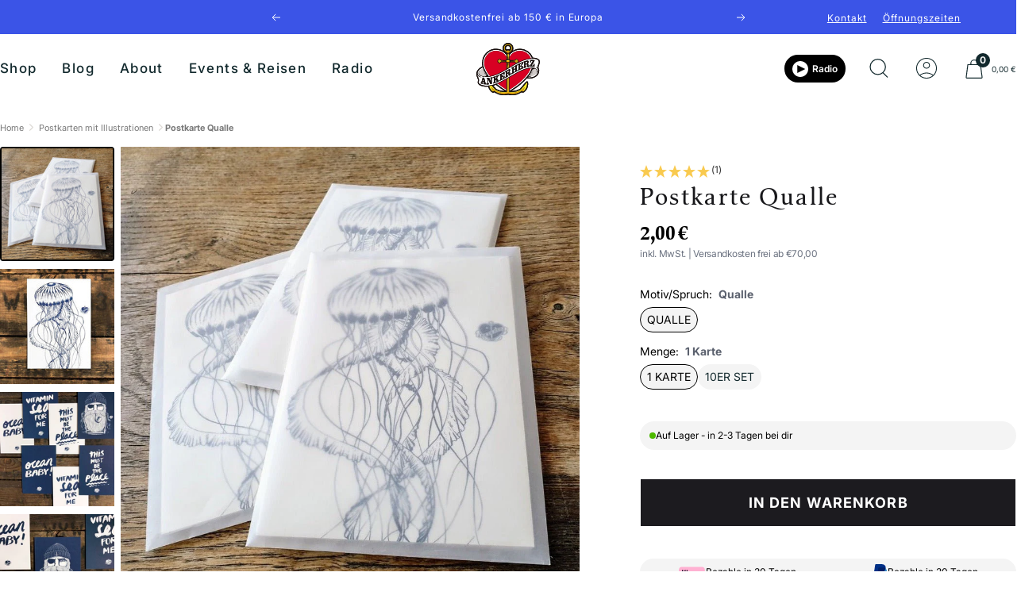

--- FILE ---
content_type: text/html; charset=UTF-8
request_url: https://api.reviews.io/json-ld/product/richsnippet?sku=4260539854581%3B4260728169588%3B38058904944819%3B45087929925900%3B6204082258099%3Bpostkarte-qualle-1&store=www.ankerherz.de&url=https://www.ankerherz.de/collections/postkarten-mit-illustrationen/products/postkarte-qualle-1&data=true
body_size: 76
content:
{
	"@context" : "http://schema.org",
	"@type" : "Product"

  		 ,"aggregateRating": {
      "@type" : "AggregateRating",
      "bestRating": "5",
		  "ratingValue" : "5.0000",
		  "reviewCount" : "1",
		  "worstRating" : 1
	},
	"review": [
				{
			"@type":"Review",
			"author": {
				"@type": "Person",
				"name": "Anonymous "
			},
			"datePublished" : "2023-01-23",
			"description" : "\u2764\ufe0f",
			"reviewRating": {
				"@type": "Rating",
				"bestRating" : "5",
				"ratingValue" : "5",
				"worstRating" : "1"
			},
			"reviewBody": "\u2764\ufe0f"
		}
					]
    		
		    ,"name" : "Postkarte Qualle Qualle / 1 Karte",
		"image" : "https://cdn.shopify.com/s/files/1/1978/6961/files/postkarte-qualle-232023.jpg?v=1714143818",
				"sku" : "4260539854581"
		    
}


--- FILE ---
content_type: text/html; charset=utf-8
request_url: https://www.ankerherz.de/products/postkarte-qualle-1?option_values=673848656140,968956805388&section_id=template--24126151000332__main
body_size: 7972
content:
<div id="shopify-section-template--24126151000332__main" class="shopify-section shopify-section--main-product"><style>
  #shopify-section-template--24126151000332__main {--primary-button-background: 255, 255, 255;
    --primary-button-text-color: 255, 255, 255;
    --secondary-button-background: , , ;
    --secondary-button-text-color: , , ;
  }
</style>

<style data-shopify>
  .we__volume-discount-container {
    display: flex;
    flex-direction: column;
    gap: 12px;
  }
  .we__volume-discount--title {
    color: #000;
    font-size: 1.5rem;
    font-style: normal;
    font-weight: 700;
    line-height: 130%;
    margin-bottom: 1.5rem;
    height: 40px;
  }
  .we__volume-discount .we-unchecked {
    display: block;
  }
  .we__volume-discount .we-checked {
    display: none;
  }
  .we__volume-discount:has(input:checked) .we-checked {
    display: block;
  }
  .we__volume-discount:has(input:checked) .we-unchecked {
    display: none;
  }
  .we__volume-discount-label {
    display: flex;
    align-items: center;
    gap: 8px;
    justify-content: space-between;
    width: 100%;
  }
  .we__volume-discount--tag {
    padding-inline: 6px;
    background-color: #000;
    border-radius: 100px;
    color: #fff;
    font-size: 0.75rem;
    font-weight: 500;
    line-height: 1rem;
  }
  .we__volume-discount {
    width: 100%;
    padding: 16px;
    border: 1px solid #d8dbdf;
    cursor: pointer;
  }
  .we__volume-discount:has(input:checked) {
    border-color: #18181b;
    box-shadow: 0 0 0 1px #18181b;
  }
  .we__volume-discount--text-container {
    display: flex;
    align-items: center;
    gap: 8px;
  }
  .we__volume-discount--price {
    display: flex;
    flex-direction: row-reverse;
    align-items: center;
    gap: 0.25rem;
  }
  .we__volume-discount--price--original {
    color: #6b7280;
    font-size: 0.875rem;
    font-weight: 400;
    line-height: 120%;
    letter-spacing: -0.35px;
    text-decoration-line: line-through;
  }
  .we__volume-discount--price--discount,
  .we__volume-discount--price:not(:has(.we__volume-discount--price--discount)) .we__volume-discount--price--original {
    color: #18181b;
    font-size: 1rem;
    font-weight: 700;
    line-height: 150%;
    letter-spacing: -0.4px;
    text-decoration: none;
  }
  .we__volume-discount .we__volume-discount--quantity-selector {
    display: grid;
    grid-template-rows: 0fr;
    transition: 250ms grid-template-rows ease;
  }
  .we__volume-discount:has(input:checked) .we__volume-discount--quantity-selector {
    grid-template-rows: 1fr;
  }
  .we__volume-discount .we__volume-discount--quantity-selector > div {
    overflow: hidden;
  }
  .we__volume-discount--quantity-selector-container {
    margin-top: 16px;
    padding-top: 16px;
    border-top: 1px solid #084b4b;
    display: flex;
    align-items: center;
    justify-content: space-between;
  }
  .we__volume-discount--quantity-selector .quantity-selector {
    border: 0;
    gap: 4px;
  }
  .we__volume-discount--quantity-selector .quantity-selector > * {
    width: 24px;
    height: 24px;
    padding: 0;
  }
  .we__volume-discount--quantity-selector .quantity-selector > button {
    border-radius: 6px;
    border: 1px solid #ebebeb;
    background: #fafafa;
  }

  .we__product-bundle {
    display: flex;
    flex-direction: column;
    gap: 16px;
  }
  .we__product-bundle--title {
    font-size: 1.125rem;
    font-style: normal;
    font-weight: 700;
    line-height: 130%;
  }
  .we__product-bundle--products {
    display: flex;
    flex-direction: column;
    gap: 8px;
  }
  .we__bundle-product {
    display: flex;
    align-items: stretch;
    justify-content: space-between;
    gap: 16px;
    border-radius: 12px;
    border: 1px solid rgba(34, 47, 76, 0.4);
    position: relative;
  }
  .we__bundle-product--content-container {
    display: flex;
    align-items: center;
    gap: 16px;
    padding: 16px;
    flex: 1;
  }
  .we__bundle-product--content-container img {
    width: 64px;
    height: 64px;
    border-radius: 8px;
  }
  .we__bundle-product--content {
    display: flex;
    flex-direction: column;
    gap: 4px;
    flex: 1;
  }
  .we__bundle-product--content > * {
    line-height: 130%;
  }
  .we__bundle-product--variant-select {
    border: none;
    width: fit-content;
    cursor: pointer;
  }
  .we__bundle-product--variant-select:focus,
  .we__bundle-product--variant-select:focus-visible,
  .we__bundle-product--variant-select:active {
    outline: none;
    border: none;
  }
  .we__bundle-product--title {
    font-weight: 600;
  }
  .we__bundle-product--original-price {
    color: rgba(0, 0, 0, 0.5);
    font-style: normal;
    font-weight: 400;
    line-height: 130%;
    text-decoration-line: line-through;
  }
  .we__bundle-product--discount-price {
    line-height: 130%;
    text-transform: uppercase;
  }
  .we__bundle-product--free-container {
    position: relative;
    overflow: hidden;
    display: flex;
    align-items: center;
    justify-content: center;
    width: 20%;
  }
  .we__bundle-product--free {
    position: absolute;
    padding: 4px 12px;
    width: 98px;
    display: flex;
    justify-content: center;
    align-items: center;
    background: #084b4b;
    color: #fff;
    font-size: 0.75rem;
    font-weight: 700;
    line-height: 130%;
    text-transform: uppercase;
    transform: rotate(45deg);
    right: -26px;
    top: 12px;
  }
  .we__bundle-product--icon {
    position: absolute;
    top: -25px;
    left: 50%;
    transform: translateX(-50%);
    width: 40px;
    height: 40px;
    border-radius: 100px;
    background: #084b4b;
    display: flex;
    justify-content: center;
    align-items: center;
  }
  .we__product-bundle--price {
    display: flex;
    justify-content: space-between;
    align-items: center;
    padding: 16px;
    border-radius: 12px;
    background: rgba(8, 75, 75, 0.1);
  }
  .we__product-bundle--price--container {
    display: flex;
    gap: 8px;
    justify-content: center;
    align-items: center;
  }
  .we__product-bundle--price--original {
    color: rgba(0, 0, 0, 0.5);
    font-size: 1rem;
    font-style: normal;
    font-weight: 400;
    line-height: 130%;
    text-decoration-line: line-through;
  }
  .we__product-bundle--price--discount {
    font-weight: 500;
    line-height: 130%;
  }
  .we__product-bundle--price--label {
    border-radius: 100px;
    background: #084b4b;
    display: flex;
    justify-content: center;
    align-items: center;
    padding: 4px 8px;
    color: #fff;
    font-size: 0.75rem;
    font-weight: 500;
    line-height: 130%;
  }
  .we--atc {
    color: #5b5958 !important;
    border-color: #d0d7e9 !important;
    background: #d0d7e9 !important;
    border-radius: 0 !important;
    font-weight: bold !important;
    padding: 12px 24px !important;
    line-height: 130% !important;
    font-size: 1rem !important;
  }

  .product {
    margin-inline: 0 !important;
    width: 100% !important;
    column-gap: 64px !important;
  }

  .product-form__payment-container > .swym-button-bar:empty {
    display: none !important;
  }
</style>
<section><product-rerender id="product-sticky-form-6204082258099-template--24126151000332__main" observe-form="product-form-main-6204082258099-template--24126151000332__main"><style>
        @media screen and (min-width: 1000px) {
          :root {
            --anchor-offset: 140px; /* When the sticky form is activate, every scroll must be offset by an extra value */
          }
        }
      </style>

      <product-sticky-form form-id="product-form-main-6204082258099-template--24126151000332__main" hidden class="product-sticky-form">
        <div class="container">
          <div class="product-sticky-form__inner">
            <div class="product-sticky-form__content-wrapper hidden-pocket"><div class="product-sticky-form__info">
                <div class="product-sticky-form__bottom-info">
                  <span class="product-sticky-form__title">Postkarte Qualle</span>
                  <span class="square-separator square-separator--subdued"></span>
                  <span class="product-sticky-form__price">10,00 €</span>

                  <div class="product-sticky-form__unit-price text--xsmall text--subdued" style="display: none">
                    <div class="unit-price-measurement">
                      <span class="unit-price-measurement__price"></span>
                      <span class="unit-price-measurement__separator">/</span><span class="unit-price-measurement__reference-value"></span><span class="unit-price-measurement__reference-unit"></span>
                    </div>
                  </div>
                </div>
              </div>
            </div><div class="product-sticky-form__form"><div class="product-sticky-form__variants hidden-pocket"><div class="select-wrapper" data-selector-type="dropdown">
                      <combo-box fit-toggle initial-focus-selector="[aria-selected='true']" id="sticky-form-option-template--24126151000332__main-1-combo-box" class="combo-box">
                        <span class="combo-box__overlay"></span>

                        <header class="combo-box__header">
                          <p class="combo-box__title heading h6">Motiv/Spruch</p>

                          <button type="button" class="combo-box__close-button tap-area" data-action="close" title="Schließen"><svg
      focusable="false"
      width="14"
      height="14"
      class="icon icon--close   "
      viewBox="0 0 14 14"
    >
      <path d="M13 13L1 1M13 1L1 13" stroke="currentColor" stroke-width="1" fill="none"></path>
    </svg></button>
                        </header>

                        <div class="combo-box__option-list" role="listbox"><button type="button" role="option" class="combo-box__option-item" value="673848656140" aria-selected="true">Qualle</button></div>

                        <select class="visually-hidden" data-option-position="1" name="option1" form="product-form-main-6204082258099-template--24126151000332__main" aria-label="Motiv/Spruch"><option value="673848656140"  selected>Qualle</option></select>
                      </combo-box>

                      <button type="button" is="toggle-button" class="select" aria-expanded="false" aria-haspopup="listbox" aria-controls="sticky-form-option-template--24126151000332__main-1-combo-box">
                        <span class="select__selected-value">Qualle</span><svg
      focusable="false"
      width="12"
      height="8"
      class="icon icon--chevron   "
      viewBox="0 0 12 8"
    >
      <path fill="none" d="M1 1l5 5 5-5" stroke="currentColor" stroke-width="1"></path>
    </svg></button>
                    </div><div class="select-wrapper" data-selector-type="dropdown">
                      <combo-box fit-toggle initial-focus-selector="[aria-selected='true']" id="sticky-form-option-template--24126151000332__main-2-combo-box" class="combo-box">
                        <span class="combo-box__overlay"></span>

                        <header class="combo-box__header">
                          <p class="combo-box__title heading h6">Menge</p>

                          <button type="button" class="combo-box__close-button tap-area" data-action="close" title="Schließen"><svg
      focusable="false"
      width="14"
      height="14"
      class="icon icon--close   "
      viewBox="0 0 14 14"
    >
      <path d="M13 13L1 1M13 1L1 13" stroke="currentColor" stroke-width="1" fill="none"></path>
    </svg></button>
                        </header>

                        <div class="combo-box__option-list" role="listbox"><button type="button" role="option" class="combo-box__option-item" value="968956772620" aria-selected="false">1 Karte</button><button type="button" role="option" class="combo-box__option-item" value="968956805388" aria-selected="true">10er Set</button></div>

                        <select class="visually-hidden" data-option-position="2" name="option2" form="product-form-main-6204082258099-template--24126151000332__main" aria-label="Menge"><option value="968956772620"  >1 Karte</option><option value="968956805388"  selected>10er Set</option></select>
                      </combo-box>

                      <button type="button" is="toggle-button" class="select" aria-expanded="false" aria-haspopup="listbox" aria-controls="sticky-form-option-template--24126151000332__main-2-combo-box">
                        <span class="select__selected-value">10er Set</span><svg
      focusable="false"
      width="12"
      height="8"
      class="icon icon--chevron   "
      viewBox="0 0 12 8"
    >
      <path fill="none" d="M1 1l5 5 5-5" stroke="currentColor" stroke-width="1"></path>
    </svg></button>
                    </div></div><product-payment-container class="product-sticky-form__payment-container"><button id="StickyAddToCart" is="loader-button" form="product-form-main-6204082258099-template--24126151000332__main" type="submit" data-product-add-to-cart-button data-use-primary data-button-content="IN DEN WARENKORB" class="product-form__add-button button button--primary" >IN DEN WARENKORB</button>
              </product-payment-container>
            </div>
          </div>
        </div>
      </product-sticky-form></product-rerender><div class="container no-padding">
    <div class="breadcrumbs_cover_cls"><nav class="breadcrumbs" role="navigation" aria-label="breadcrumbs">
          <ol class="breadcrumbs__list">
            <li class="breadcrumbs__item">
              <a class="breadcrumbs__link" href="/">Home</a>
            </li><li class="breadcrumbs__item">
                  <a class="breadcrumbs__link product" href="/products/postkarte-qualle-1" aria-current="page">Postkarte Qualle</a>
                </li></ol>
        </nav></div>

    <!-- PRODUCT TOP PART -->

    <product-rerender
      id="product-info-6204082258099-template--24126151000332__main"
      data-attr-template="we_pdp"
      class=" "
      observe-form="product-form-main-6204082258099-template--24126151000332__main"
      allow-partial-rerender
    >
      <div class="sc-product-title sc-h-breather mobile">
        
          <div class="product-meta__title-container">
            <h1 class="product-meta__title heading h2 we-product-title mobile">Postkarte Qualle</h1><div
                  class="ruk_rating_snippet mobile"
                  data-sku="postkarte-qualle-1;4260539854581;4260728169588;38058904944819;45087929925900"
                ></div>
            
        </div>
        
      </div>

      <div class="product product--thumbnails-left">
        
<style data-shopify>
  .we-product-media {
    display: grid !important;
    grid-template-columns: 1fr 4fr;
    gap: 8px;
    width: 57%;
    position: sticky !important;
    top: 120px;
  }

  .PDPSwiperThumbnails {
    width: 100%;
    overflow: hidden;
    padding-inline: 16px;
  }
  @media screen and (min-width: 1000px) {
    .we-product-media {
      max-height: 680px;
    }
    .PDPSwiperThumbnails {
      height: 100%;
      max-height: inherit;
    }
  }

  .PDPSwiperThumbnails .swiper-wrapper {
    height: auto;
  }

  .PDPSwiperThumbnails .swiper-slide {
    border-radius: 4px;
  }
  .PDPSwiperThumbnails .swiper-slide-thumb-active {
    border: 2px solid #000 !important;
  }

  .PDPSwiperThumbnails .swiper-slide > div {
    position: relative;
    cursor: pointer;
  }

  .PDPSwiperThumbnails .swiper-slide img,
  .PDPSwiperThumbnails .swiper-slide video {
    height: auto;
    aspect-ratio: 1 / 1;
    width: 100%;
    object-fit: cover;
  }

  .PDPSwiperThumbnails .swiper-slide .video-controls {
    position: absolute;
    top: 0;
    left: 0;
    right: 0;
    bottom: 0;
    display: flex;
    align-items: center;
    justify-content: center;
    background-color: rgba(0, 0, 0, 0.05);
    z-index: 10;
  }

  .we-swiper-nav-buttons {
    display: flex;
    opacity: 0;
    visibility: hidden;
    transition: all 0.3s ease;
    justify-content: space-between;
    align-items: center;
    position: absolute;
    top: 50%;
    transform: translateY(-50%);
    z-index: 10;
    width: 100%;
  }

  .PDPSwiper {
    width: 100%;
    position: relative;
  }

  .PDPSwiper .swiper-wrapper {
    height: 100%;
  }

  .PDPSwiper .swiper-slide {
    height: 100%;
    display: flex;
    align-items: center;
    justify-content: center;
  }

  .PDPSwiper .swiper-slide > div {
    height: 100%;
    width: 100%;
  }

  .PDPSwiper .swiper-slide img,
  .PDPSwiper .swiper-slide video {
    height: 100%;
    width: 100%;
    object-fit: cover;
    aspect-ratio: 4 / 5;
  }

  .PDPSwiper:hover .we-swiper-nav-buttons {
    opacity: 1;
    visibility: visible;
  }

  .we-swiper-nav-button {
    width: 84px;
    height: 84px;
    display: flex;
    align-items: center;
    justify-content: center;
    cursor: pointer;
  }
  .we-swiper-nav-button[aria-disabled='true'] path {
    stroke: #a1a1aa;
  }
  .we-swiper-nav-button[aria-disabled='false'] path {
    stroke: #18181b;
  }

  @media (max-width: 999px) {
    .we-product-media {
      grid-template-columns: 1fr;
      width: 100%;
      position: relative !important;
      top: 0 !important;
    }
    .PDPSwiperThumbnails {
      order: 2;
    }
    .PDPSwiperThumbnails .swiper-slide {
      height: auto;
      width: auto;
      border: 2px solid transparent;
    }
    .PDPSwiperThumbnails .swiper-slide img,
    .PDPSwiperThumbnails .swiper-slide video {
      width: 76px;
      height: 76px;
    }
    .we-swiper-nav-buttons {
      opacity: 1;
      visibility: visible;
    }
    .we-swiper-nav-button {
      width: 40px;
      height: 40px;
    }
  }

  .we-wishlist-btn {
    position: absolute;
    top: 16px;
    right: 16px;
    background: #fff;
    border-radius: 50%;
    padding: 12px;
    box-shadow: 0 1px 2px 0 rgba(0, 0, 0, 0.05);
    z-index: 10;
  }

  .we-wishlist-btn button {
    display: flex;
    padding: 0 !important;
    height: auto;
  }

  .we-wishlist-btn svg path {
    fill: #12292d;
    stroke: #12292d;
  }
</style>

<div class="product__media we-product-media">
  <div class="swiper PDPSwiperThumbnails">
    <div class="swiper-wrapper">
      
        <div class="swiper-slide">
          <div>
            
              <img src="//www.ankerherz.de/cdn/shop/files/postkarte-qualle-139907.jpg?v=1714143818&amp;width=200" alt="Postkarte Qualle - Ankerherz Verlag" srcset="//www.ankerherz.de/cdn/shop/files/postkarte-qualle-139907.jpg?v=1714143818&amp;width=200 200w" width="200" height="200">
            
          </div>
        </div>
      
        <div class="swiper-slide">
          <div>
            
              <img src="//www.ankerherz.de/cdn/shop/files/postkarte-qualle-232023.jpg?v=1714143818&amp;width=200" alt="Postkarte Qualle - Ankerherz Verlag" srcset="//www.ankerherz.de/cdn/shop/files/postkarte-qualle-232023.jpg?v=1714143818&amp;width=200 200w" width="200" height="200">
            
          </div>
        </div>
      
        <div class="swiper-slide">
          <div>
            
              <img src="//www.ankerherz.de/cdn/shop/files/postkarte-qualle-280453.jpg?v=1714143818&amp;width=200" alt="Postkarte Qualle - Ankerherz Verlag" srcset="//www.ankerherz.de/cdn/shop/files/postkarte-qualle-280453.jpg?v=1714143818&amp;width=200 200w" width="200" height="200">
            
          </div>
        </div>
      
        <div class="swiper-slide">
          <div>
            
              <img src="//www.ankerherz.de/cdn/shop/files/postkarte-qualle-897065.jpg?v=1714143818&amp;width=200" alt="Postkarte Qualle - Ankerherz Verlag" srcset="//www.ankerherz.de/cdn/shop/files/postkarte-qualle-897065.jpg?v=1714143818&amp;width=200 200w" width="200" height="200">
            
          </div>
        </div>
      
    </div>
  </div>
  <div class="swiper PDPSwiper">
    <div class="swiper-wrapper">
      
        <div class="swiper-slide">
          <div>
            
              <img src="//www.ankerherz.de/cdn/shop/files/postkarte-qualle-139907.jpg?v=1714143818&amp;width=1000" alt="Postkarte Qualle - Ankerherz Verlag" srcset="//www.ankerherz.de/cdn/shop/files/postkarte-qualle-139907.jpg?v=1714143818&amp;width=352 352w, //www.ankerherz.de/cdn/shop/files/postkarte-qualle-139907.jpg?v=1714143818&amp;width=832 832w, //www.ankerherz.de/cdn/shop/files/postkarte-qualle-139907.jpg?v=1714143818&amp;width=1000 1000w" width="1000" height="1000">
            
          </div>
        </div>
      
        <div class="swiper-slide">
          <div>
            
              <img src="//www.ankerherz.de/cdn/shop/files/postkarte-qualle-232023.jpg?v=1714143818&amp;width=1000" alt="Postkarte Qualle - Ankerherz Verlag" srcset="//www.ankerherz.de/cdn/shop/files/postkarte-qualle-232023.jpg?v=1714143818&amp;width=352 352w, //www.ankerherz.de/cdn/shop/files/postkarte-qualle-232023.jpg?v=1714143818&amp;width=832 832w, //www.ankerherz.de/cdn/shop/files/postkarte-qualle-232023.jpg?v=1714143818&amp;width=1000 1000w" width="1000" height="1000">
            
          </div>
        </div>
      
        <div class="swiper-slide">
          <div>
            
              <img src="//www.ankerherz.de/cdn/shop/files/postkarte-qualle-280453.jpg?v=1714143818&amp;width=1000" alt="Postkarte Qualle - Ankerherz Verlag" srcset="//www.ankerherz.de/cdn/shop/files/postkarte-qualle-280453.jpg?v=1714143818&amp;width=352 352w, //www.ankerherz.de/cdn/shop/files/postkarte-qualle-280453.jpg?v=1714143818&amp;width=832 832w, //www.ankerherz.de/cdn/shop/files/postkarte-qualle-280453.jpg?v=1714143818&amp;width=1000 1000w" width="1000" height="1000">
            
          </div>
        </div>
      
        <div class="swiper-slide">
          <div>
            
              <img src="//www.ankerherz.de/cdn/shop/files/postkarte-qualle-897065.jpg?v=1714143818&amp;width=1000" alt="Postkarte Qualle - Ankerherz Verlag" srcset="//www.ankerherz.de/cdn/shop/files/postkarte-qualle-897065.jpg?v=1714143818&amp;width=352 352w, //www.ankerherz.de/cdn/shop/files/postkarte-qualle-897065.jpg?v=1714143818&amp;width=832 832w, //www.ankerherz.de/cdn/shop/files/postkarte-qualle-897065.jpg?v=1714143818&amp;width=1000 1000w" width="1000" height="1000">
            
          </div>
        </div>
      
    </div>
    <div class="we-swiper-nav-buttons">
      <div class="we-swiper-nav-button we-swiper-button-prev">
        <svg xmlns="http://www.w3.org/2000/svg" width="8" height="14" viewBox="0 0 8 14" fill="none">
          <path d="M7 13L1 7L7 1" stroke="#A1A1AA" stroke-width="2" stroke-linecap="round" stroke-linejoin="round"/>
        </svg>
      </div>
      <div class="we-swiper-nav-button we-swiper-button-next">
        <svg xmlns="http://www.w3.org/2000/svg" width="8" height="14" viewBox="0 0 8 14" fill="none">
          <path d="M1 13L7 7L1 1" stroke="#18181B" stroke-width="2" stroke-linecap="round" stroke-linejoin="round"/>
        </svg>
      </div>
    </div>
  </div>
  
</div>

<script>
  const swiperThumbnails = new Swiper('.PDPSwiperThumbnails', {
    spaceBetween: 10,
    slidesPerView: 'auto',
    freeMode: true,
    mousewheel: {
      releaseOnEdges: true,
    },
    watchSlidesVisibility: true,
    watchSlidesProgress: true,
    watchOverflow: true,
    breakpoints: {
      1000: {
        direction: 'vertical',
      },
    },
  });

  const swiper = new Swiper('.PDPSwiper', {
    spaceBetween: 10,
    thumbs: {
      swiper: swiperThumbnails,
    },
    navigation: {
      nextEl: '.we-swiper-button-next',
      prevEl: '.we-swiper-button-prev',
    },
  });

  // Set thumbnails swiper height to match main swiper
  function setThumbnailsHeight() {
    if (window.innerWidth < 1000) return;
    const mainSwiper = document.querySelector('.PDPSwiper');
    const thumbnailsSwiper = document.querySelector('.PDPSwiperThumbnails');

    if (mainSwiper && thumbnailsSwiper) {
      const mainHeight = mainSwiper.offsetHeight;
      thumbnailsSwiper.style.height = mainHeight + 'px';
    }
  }

  // Set height on load and resize
  setThumbnailsHeight();
  window.addEventListener('resize', setThumbnailsHeight);

  // Also set height after images load to account for any layout shifts
  window.addEventListener('load', setThumbnailsHeight);
</script>
<div class="product__info sc-h-breather">
  <!-- PRODUCT META -->
  <product-meta data-block-type="meta" data-block-id="template--24126151000332__main" price-class="price--large" class="product-meta"><div class="product-meta__reference"></div>
      <div class="product-meta__title-container">
      <h1 class="product-meta__title heading h2 we-product-title desktop">Postkarte Qualle</h1><div
              class="ruk_rating_snippet desktop"
              data-sku="postkarte-qualle-1;4260539854581;4260728169588;38058904944819;45087929925900"
            ></div>
          
      </div>
    

    
      
          
            <div
              data-block-type="liquid"
              data-block-id="product_key_features_KQBa6B"
              
              class="we-product-key-features"
            >
              <div class="product-form__custom-liquid">
                
<script>
  document.addEventListener('DOMContentLoaded', function () {
    document.querySelector('.btn-read-more').addEventListener('click', function (event) {
      event.preventDefault();
      const isMobile = window.innerWidth <= 768;

      if (isMobile) {
        const mobileTarget = document.querySelector('.product-tabs__content .collapsible-toggle:first-child');
        if (mobileTarget) {
          const offset = 150;
          const targetPosition = mobileTarget.getBoundingClientRect().top + window.scrollY - offset;
          window.scrollTo({ top: targetPosition, behavior: 'smooth' });
        }
      } else {
        const desktopTarget =
          document.querySelector('tabs-nav > scrollable-content > div > div > button:nth-child(1)') ||
          document.querySelector('.product-tabs__tab-item-content');
        if (desktopTarget) {
          desktopTarget.click();
          const offset = 150;
          const targetPosition = desktopTarget.getBoundingClientRect().top + window.scrollY - offset;
          window.scrollTo({ top: targetPosition, behavior: 'smooth' });
        }
      }
    });
  });
</script>

              </div>
            </div>
          
        
    
      
          <div class="product-meta__price-container">
            <div class="product-meta__price-list-container"><div class="price-list"><span class="price price--large we-price--regular">
                      
                      <span class="visually-hidden" bprice="" cust="">Angebotspreis</span>

                      
10,00 €
                    </span></div><div class="product-meta__label-list label-list"></div></div><div class="product-meta__taxes-included text--small">
                  <p>inkl. MwSt. | Versandkosten frei ab €70,00</p>
</div><product-payment-terms data-block-type="payment-terms" data-block-id="template--24126151000332__main"><form method="post" action="/cart/add" id="product-installment-form-template--24126151000332__main-6204082258099" accept-charset="UTF-8" class="shopify-product-form" enctype="multipart/form-data"><input type="hidden" name="form_type" value="product" /><input type="hidden" name="utf8" value="✓" /><input type="hidden" name="id" value="45087929925900"><input type="hidden" name="product-id" value="6204082258099" /><input type="hidden" name="section-id" value="template--24126151000332__main" /></form></product-payment-terms>
          </div>
      
    
      
    
      
    
      
    
      
    
      
    
      
    
      
    
      
    
      
    
      
    
      
    
      
    

    <!-- Show Button Mehr erfahren -->
    
    <!-- Show Button Mehr erfahren -->
  </product-meta><div class="product-form"><variant-picker
            data-block-type="variant-picker"
            data-block-id="template--24126151000332__main"
            handle="postkarte-qualle-1"
            section-id="template--24126151000332__main"
            form-id="product-form-main-6204082258099-template--24126151000332__main"
            
              update-url
            
            
              hide-sold-out-variants
            
            class="product-form__variants"
            
          ><script data-variant type="application/json">
              {"id":45087929925900,"title":"Qualle \/ 10er Set","option1":"Qualle","option2":"10er Set","option3":null,"sku":"4260728169588","requires_shipping":true,"taxable":true,"featured_image":null,"available":true,"name":"Postkarte Qualle - Qualle \/ 10er Set","public_title":"Qualle \/ 10er Set","options":["Qualle","10er Set"],"price":1000,"weight":64,"compare_at_price":null,"inventory_quantity":33,"inventory_management":"shopify","inventory_policy":"deny","barcode":"4260728169588","requires_selling_plan":false,"selling_plan_allocations":[],"quantity_rule":{"min":1,"max":null,"increment":1}}
            </script><div
                class="product-form__option-selector"
                data-selector-type="block"
              >
                <div class="product-form__option-info">
                  <span class="product-form__option-name">Motiv/Spruch:</span>

                  
                  <span id="option-template--24126151000332__main-we_pdp-6204082258099-1-value" class="product-form__option-value">Qualle</span>
                  
</div><div class="block-swatch-list"><div class="block-swatch "><input
                              class="block-swatch__radio visually-hidden"
                              type="radio"
                              data-option-position="1"
                              name="option1"
                              form="product-form-main-6204082258099-template--24126151000332__main"
                              id="option-template--24126151000332__main-we_pdp-6204082258099-1-1"
                              value="673848656140"
                              
                                checked="checked"
                              
                            >
                            <label class="block-swatch__item" for="option-template--24126151000332__main-we_pdp-6204082258099-1-1">Qualle</label></div></div></div><div
                class="product-form__option-selector"
                data-selector-type="block"
              >
                <div class="product-form__option-info">
                  <span class="product-form__option-name">Menge:</span>

                  
                  <span id="option-template--24126151000332__main-we_pdp-6204082258099-2-value" class="product-form__option-value">10er Set</span>
                  
</div><div class="block-swatch-list"><div class="block-swatch "><input
                              class="block-swatch__radio visually-hidden"
                              type="radio"
                              data-option-position="2"
                              name="option2"
                              form="product-form-main-6204082258099-template--24126151000332__main"
                              id="option-template--24126151000332__main-we_pdp-6204082258099-2-1"
                              value="968956772620"
                              
                            >
                            <label class="block-swatch__item" for="option-template--24126151000332__main-we_pdp-6204082258099-2-1">1 Karte</label></div><div class="block-swatch "><input
                              class="block-swatch__radio visually-hidden"
                              type="radio"
                              data-option-position="2"
                              name="option2"
                              form="product-form-main-6204082258099-template--24126151000332__main"
                              id="option-template--24126151000332__main-we_pdp-6204082258099-2-2"
                              value="968956805388"
                              
                                checked="checked"
                              
                            >
                            <label class="block-swatch__item" for="option-template--24126151000332__main-we_pdp-6204082258099-2-2">10er Set</label></div></div></div><noscript>
              <label class="input__block-label" for="product-select-template--24126151000332__main-6204082258099">Variante</label>

              <div class="select-wrapper">
                <select
                  class="select"
                  autocomplete="off"
                  id="product-select-template--24126151000332__main-6204082258099"
                  name="id"
                  form="product-form-main-6204082258099-template--24126151000332__main"
                ><option
                      
                      
                      value="38058904944819"
                      data-sku="4260539854581"
                    >
                      Qualle / 1 Karte - 2,00 €
                    </option><option
                      
                        selected="selected"
                      
                      
                      value="45087929925900"
                      data-sku="4260728169588"
                    >
                      Qualle / 10er Set - 10,00 €
                    </option></select><svg
      focusable="false"
      width="12"
      height="8"
      class="icon icon--chevron   "
      viewBox="0 0 12 8"
    >
      <path fill="none" d="M1 1l5 5 5-5" stroke="currentColor" stroke-width="1"></path>
    </svg></div>
            </noscript>
          </variant-picker>

        <div id="popup-size-chart" style="display:none;">
          <button onclick="closePopupSizeChart()">
            <svg
              focusable="false"
              width="14"
              height="14"
              class="icon icon--close   "
              viewBox="0 0 14 14"
            >
              <path
                d="M13 13L1 1M13 1L1 13"
                stroke="currentColor"
                stroke-width="1"
                fill="none"></path>
            </svg>
          </button>
          <div class="popup-content-chart"></div>
        </div>
        <script>
          document.addEventListener('DOMContentLoaded', function () {
            document.querySelectorAll('.size-chart').forEach(function (link) {
              link.addEventListener('click', function () {
                var content = document.getElementById('size-chart-content').innerHTML;
                document.querySelector('#popup-size-chart .popup-content-chart').innerHTML = content;
                document.getElementById('popup-size-chart').style.display = 'block';
              });
            });
          });

          function closePopupSizeChart() {
            document.getElementById('popup-size-chart').style.display = 'none';
          }
        </script><div id="shopify-block-AZ1R1NEhoeVRkRzVHd__wrapped_app_block_product_xcVbdd" class="shopify-block shopify-app-block"><wrapped-extension-block data-app-block="product" data-target-group="product-page" data-launcher-variant="button"></wrapped-extension-block>


</div>
        
        
        
        <div
          class="sc-inventory-notice sc-inventory-notice__in_stock"
          data-in-stock-label="Auf Lager - in 2-3 Tagen bei dir"
          data-low-stock-label="Nur wenige auf Lager - in 2-3 Tagen bei dir"
          data-out-of-stock-label="Momentan nicht verfügbar"
          data-start-selling-label="Versand beginnt am ."
        >
          <div class="sc-inventory-notice__container">
            <span class="sc-inventory-notice__title">Auf Lager - in 2-3 Tagen bei dir</span>
          </div>
        </div>
        <script>
          document.addEventListener('DOMContentLoaded', function () {
            // Listen on document level since variant:changed event bubbles
            document.addEventListener('variant:changed', function (e) {
              const variant = e.detail.variant;
              const inventoryNotice = document.querySelector('.sc-inventory-notice');
              const inventoryNoticeTitle = inventoryNotice.querySelector('.sc-inventory-notice__title');
              inventoryNotice.className = "";
              console.log(variant)
              if(variant.available == false) {
                inventoryNotice.classList.add('sc-inventory-notice__out_of_stock');
                inventoryNoticeTitle.innerHTML = inventoryNotice.dataset.outOfStockLabel;
              } else if(variant.inventory_quantity <= 20) {
                inventoryNotice.classList.add('sc-inventory-notice__low_stock');
                inventoryNoticeTitle.innerHTML = inventoryNotice.dataset.lowStockLabel;
              } else {
                inventoryNotice.classList.add('sc-inventory-notice__in_stock');
                inventoryNoticeTitle.innerHTML = inventoryNotice.dataset.inStockLabel;
              }
              inventoryNotice.classList.add("sc-inventory-notice");
            });
          });
        </script>
      <div
            data-block-type="buy-buttons"
            data-block-id="buy_buttons_hd3VHU"
            class="product-form__buy-buttons"
            
          ><form method="post" action="/cart/add" id="product-form-main-6204082258099-template--24126151000332__main" accept-charset="UTF-8" class="shopify-product-form" enctype="multipart/form-data" is="product-form"><input type="hidden" name="form_type" value="product" /><input type="hidden" name="utf8" value="✓" /><input
                type="hidden"
                disabled
                name="id"
                value="45087929925900"
              >

              <product-payment-container
                
                  id="MainPaymentContainer"
                
                class="product-form__payment-container"
                
              >
                <button
                  id="AddToCart 111"
                  type="submit"
                  is="loader-button"
                  
                    data-use-primary
                    textt
                  
                  data-product-add-to-cart-button
                  data-button-content="IN DEN WARENKORB"
                  class="product-form__add-button button button--primary button--full we-atc"
                  
                  
                >IN DEN WARENKORB</button>
                <button
                  id="BIS_trigger"
                  type="button"
                  class="product-form__add-button button button--primary button--full we-atc"
                  
                    style="display: none;"
                  
                >
                  Benachrichtigung bei Verfügbarkeit
                </button></product-payment-container><input type="hidden" name="product-id" value="6204082258099" /><input type="hidden" name="section-id" value="template--24126151000332__main" /></form>
          </div><store-pickup
            data-block-type="pickup-availability"
            data-block-id="buy_buttons_hd3VHU"
            class="product-form__store-availability-container"
          ></store-pickup><div id="shopify-block-AajVhV21mb2pRTkxZc__klaviyo_email_marketing_sms_customer_hub_wishlist_4GqeFQ" class="shopify-block shopify-app-block"><div class="klaviyo-wishlist-slot kl-hub-favorites-slot" data-product-id="6204082258099">
</div>

</div>
        <div class="sc-payment-notice">
          <div class="sc-payment-notice__container">
            <div
              class="sc-payment-notice__title__item"
              style="--icon-width: 35px;"
            >
              
                <img src="//www.ankerherz.de/cdn/shop/files/klarna.svg?v=1762712218&amp;width=35" alt="" srcset="//www.ankerherz.de/cdn/shop/files/klarna.svg?v=1762712218&amp;width=35 35w" width="35" height="37" class="sc-payment-notice__icon">
              
              Bezahle in 30 Tagen
            </div>
            <div
              class="sc-payment-notice__title__item"
              style="--icon-width: 20px;"
            >
              
                <img src="//www.ankerherz.de/cdn/shop/files/paypal.svg?v=1762712218&amp;width=35" alt="" srcset="//www.ankerherz.de/cdn/shop/files/paypal.svg?v=1762712218&amp;width=35 35w" width="35" height="41" class="sc-payment-notice__icon">
              
              Bezahle in 30 Tagen
            </div>
          </div>
        </div>
      
        <div class="sc-small-icon-with-text">
          <div class="sc-small-icon-with-text__container">
            
              <div
                class="sc-small-icon-with-text__item"
                style="--icon-width: 26px;"
              >
                <img src="//www.ankerherz.de/cdn/shop/files/truck_kostenloser_versand.svg?v=1762712875&amp;width=26" alt="" srcset="//www.ankerherz.de/cdn/shop/files/truck_kostenloser_versand.svg?v=1762712875&amp;width=26 26w" width="26" height="15" class="sc-small-icon-with-text__icon">
                <span class="sc-small-icon-with-text__text">Kostenloser Versand ab 70€</span>
              </div>
            
            
              <div
                class="sc-small-icon-with-text__item"
                style="--icon-width: 20px;"
              >
                <img src="//www.ankerherz.de/cdn/shop/files/pfeile_verlaengerte_rueckgabe.svg?v=1762712874&amp;width=20" alt="" srcset="//www.ankerherz.de/cdn/shop/files/pfeile_verlaengerte_rueckgabe.svg?v=1762712874&amp;width=20 20w" width="20" height="25" class="sc-small-icon-with-text__icon">
                <span class="sc-small-icon-with-text__text">verlängerte Rückgabe</span>
              </div>
            

            
              <div
                class="sc-small-icon-with-text__item"
                style="--icon-width: 22px;"
              >
                <img src="//www.ankerherz.de/cdn/shop/files/produziert_in_der_eu.svg?v=1762712875&amp;width=22" alt="" srcset="//www.ankerherz.de/cdn/shop/files/produziert_in_der_eu.svg?v=1762712875&amp;width=22 22w" width="22" height="22" class="sc-small-icon-with-text__icon">
                <span class="sc-small-icon-with-text__text">Produziert in der EU</span>
              </div>
            
          </div>
        </div>
        
          <div class="faq__item we-faq-item" itemscope itemprop="mainEntity" itemtype="https://schema.org/Question">
            <button
              is="toggle-button"
              class="collapsible-toggle text--strong"
              aria-controls="block-template--24126151000332__main-accordion_tNn6C3"
              
              aria-expanded="true"
              
              itemprop="name"
            >BESCHREIBUNG<svg
      focusable="false"
      width="12"
      height="8"
      class="icon icon--chevron   "
      viewBox="0 0 12 8"
    >
      <path fill="none" d="M1 1l5 5 5-5" stroke="currentColor" stroke-width="1"></path>
    </svg></button>

            <collapsible-content
              id="block-template--24126151000332__main-accordion_tNn6C3"
              class="collapsible anchor"
              itemscope
              itemprop="acceptedAnswer"
              itemtype="https://schema.org/Answer"
              
                
                    open
                
            >
              <div class="collapsible__content text-container" itemprop="text">
                Die schönsten Postkarten vom Meer! Hier findet Ihr Postkarten mit maritimen Motiven. Vom Seemann über die Qualle bis zum Hai und Taucher. Zum Verschenken und Verschicken. Schaut Euch mal um! Schon ab € 1,00
<h4>HERSTELLUNG/MATERIAL</h4>
<span>stabile Karte aus Metapaper </span><br><span>430g/m2 </span><br><span>A6 Format</span>
              </div>
            </collapsible-content>
          </div>
        

        

        

        

        
</div></div>
</div>
    </product-rerender>
  </div>
</section><template id="quick-buy-content">
  <quick-buy-drawer class="drawer drawer--large drawer--quick-buy">
    <cart-notification hidden class="cart-notification cart-notification--drawer"></cart-notification>

    <span class="drawer__overlay"></span>

    <product-rerender id="quick-buy-drawer-product-form-quick-buy-we_pdp-6204082258099-template--24126151000332__main" observe-form="product-form-quick-buy-we_pdp-6204082258099-template--24126151000332__main">
      <header class="drawer__header">
        <p class="drawer__title heading h6">Optionen wählen</p>

        <button type="button" class="drawer__close-button tap-area" data-action="close" title="Schließen"><svg
      focusable="false"
      width="14"
      height="14"
      class="icon icon--close   "
      viewBox="0 0 14 14"
    >
      <path d="M13 13L1 1M13 1L1 13" stroke="currentColor" stroke-width="1" fill="none"></path>
    </svg></button>
      </header>

      <div class="drawer__content"><div class="quick-buy-product"><img src="//www.ankerherz.de/cdn/shop/files/postkarte-qualle-139907.jpg?v=1714143818&amp;width=945" alt="Postkarte Qualle - Ankerherz Verlag" srcset="//www.ankerherz.de/cdn/shop/files/postkarte-qualle-139907.jpg?v=1714143818&amp;width=114 114w, //www.ankerherz.de/cdn/shop/files/postkarte-qualle-139907.jpg?v=1714143818&amp;width=228 228w, //www.ankerherz.de/cdn/shop/files/postkarte-qualle-139907.jpg?v=1714143818&amp;width=342 342w" width="945" height="945" loading="lazy" sizes="114px" class="quick-buy-product__image"><div class="quick-buy-product__info ">
      <product-meta class="product-item-meta"><a href="/products/postkarte-qualle-1" class="product-item-meta__title">Postkarte Qualle</a>

        <div class="product-item-meta__price-list-container" role="region" aria-live="polite"><div class="price-list"><span class="price">
                  <span class="visually-hidden">Angebotspreis</span>10,00 €</span></div><a href="/products/postkarte-qualle-1" class="link text--subdued">Details ansehen</a>
        </div><p class="product-meta__taxes-included text--small">
              <p>inkl. MwSt. | Versandkosten frei ab €70,00</p>
              
            </p></product-meta>
    </div>
  </div><div class="product-form"><variant-picker
            data-block-type="variant-picker"
            data-block-id="template--24126151000332__main"
            handle="postkarte-qualle-1"
            section-id="template--24126151000332__main"
            form-id="product-form-quick-buy-we_pdp-6204082258099-template--24126151000332__main"
            
            
              hide-sold-out-variants
            
            class="product-form__variants"
            
          ><script data-variant type="application/json">
              {"id":45087929925900,"title":"Qualle \/ 10er Set","option1":"Qualle","option2":"10er Set","option3":null,"sku":"4260728169588","requires_shipping":true,"taxable":true,"featured_image":null,"available":true,"name":"Postkarte Qualle - Qualle \/ 10er Set","public_title":"Qualle \/ 10er Set","options":["Qualle","10er Set"],"price":1000,"weight":64,"compare_at_price":null,"inventory_quantity":33,"inventory_management":"shopify","inventory_policy":"deny","barcode":"4260728169588","requires_selling_plan":false,"selling_plan_allocations":[],"quantity_rule":{"min":1,"max":null,"increment":1}}
            </script><div
                class="product-form__option-selector"
                data-selector-type="block"
              >
                <div class="product-form__option-info">
                  <span class="product-form__option-name">Motiv/Spruch:</span>

                  
                  <span id="option-template--24126151000332__main-we_pdp-6204082258099-1-value" class="product-form__option-value">Qualle</span>
                  
</div><div class="block-swatch-list"><div class="block-swatch "><input
                              class="block-swatch__radio visually-hidden"
                              type="radio"
                              data-option-position="1"
                              name="option1"
                              form="product-form-quick-buy-we_pdp-6204082258099-template--24126151000332__main"
                              id="option-template--24126151000332__main-we_pdp-6204082258099-1-1"
                              value="673848656140"
                              
                                checked="checked"
                              
                            >
                            <label class="block-swatch__item" for="option-template--24126151000332__main-we_pdp-6204082258099-1-1">Qualle</label></div></div></div><div
                class="product-form__option-selector"
                data-selector-type="block"
              >
                <div class="product-form__option-info">
                  <span class="product-form__option-name">Menge:</span>

                  
                  <span id="option-template--24126151000332__main-we_pdp-6204082258099-2-value" class="product-form__option-value">10er Set</span>
                  
</div><div class="block-swatch-list"><div class="block-swatch "><input
                              class="block-swatch__radio visually-hidden"
                              type="radio"
                              data-option-position="2"
                              name="option2"
                              form="product-form-quick-buy-we_pdp-6204082258099-template--24126151000332__main"
                              id="option-template--24126151000332__main-we_pdp-6204082258099-2-1"
                              value="968956772620"
                              
                            >
                            <label class="block-swatch__item" for="option-template--24126151000332__main-we_pdp-6204082258099-2-1">1 Karte</label></div><div class="block-swatch "><input
                              class="block-swatch__radio visually-hidden"
                              type="radio"
                              data-option-position="2"
                              name="option2"
                              form="product-form-quick-buy-we_pdp-6204082258099-template--24126151000332__main"
                              id="option-template--24126151000332__main-we_pdp-6204082258099-2-2"
                              value="968956805388"
                              
                                checked="checked"
                              
                            >
                            <label class="block-swatch__item" for="option-template--24126151000332__main-we_pdp-6204082258099-2-2">10er Set</label></div></div></div><noscript>
              <label class="input__block-label" for="product-select-template--24126151000332__main-6204082258099">Variante</label>

              <div class="select-wrapper">
                <select
                  class="select"
                  autocomplete="off"
                  id="product-select-template--24126151000332__main-6204082258099"
                  name="id"
                  form="product-form-quick-buy-we_pdp-6204082258099-template--24126151000332__main"
                ><option
                      
                      
                      value="38058904944819"
                      data-sku="4260539854581"
                    >
                      Qualle / 1 Karte - 2,00 €
                    </option><option
                      
                        selected="selected"
                      
                      
                      value="45087929925900"
                      data-sku="4260728169588"
                    >
                      Qualle / 10er Set - 10,00 €
                    </option></select><svg
      focusable="false"
      width="12"
      height="8"
      class="icon icon--chevron   "
      viewBox="0 0 12 8"
    >
      <path fill="none" d="M1 1l5 5 5-5" stroke="currentColor" stroke-width="1"></path>
    </svg></div>
            </noscript>
          </variant-picker>

        <div id="popup-size-chart" style="display:none;">
          <button onclick="closePopupSizeChart()">
            <svg
              focusable="false"
              width="14"
              height="14"
              class="icon icon--close   "
              viewBox="0 0 14 14"
            >
              <path
                d="M13 13L1 1M13 1L1 13"
                stroke="currentColor"
                stroke-width="1"
                fill="none"></path>
            </svg>
          </button>
          <div class="popup-content-chart"></div>
        </div>
        <script>
          document.addEventListener('DOMContentLoaded', function () {
            document.querySelectorAll('.size-chart').forEach(function (link) {
              link.addEventListener('click', function () {
                var content = document.getElementById('size-chart-content').innerHTML;
                document.querySelector('#popup-size-chart .popup-content-chart').innerHTML = content;
                document.getElementById('popup-size-chart').style.display = 'block';
              });
            });
          });

          function closePopupSizeChart() {
            document.getElementById('popup-size-chart').style.display = 'none';
          }
        </script><div id="shopify-block-AZ1R1NEhoeVRkRzVHd__wrapped_app_block_product_xcVbdd-1" class="shopify-block shopify-app-block"><wrapped-extension-block data-app-block="product" data-target-group="product-page" data-launcher-variant="button"></wrapped-extension-block>


</div>
        
        
        
        <div
          class="sc-inventory-notice sc-inventory-notice__in_stock"
          data-in-stock-label="Auf Lager - in 2-3 Tagen bei dir"
          data-low-stock-label="Nur wenige auf Lager - in 2-3 Tagen bei dir"
          data-out-of-stock-label="Momentan nicht verfügbar"
          data-start-selling-label="Versand beginnt am ."
        >
          <div class="sc-inventory-notice__container">
            <span class="sc-inventory-notice__title">Auf Lager - in 2-3 Tagen bei dir</span>
          </div>
        </div>
        <script>
          document.addEventListener('DOMContentLoaded', function () {
            // Listen on document level since variant:changed event bubbles
            document.addEventListener('variant:changed', function (e) {
              const variant = e.detail.variant;
              const inventoryNotice = document.querySelector('.sc-inventory-notice');
              const inventoryNoticeTitle = inventoryNotice.querySelector('.sc-inventory-notice__title');
              inventoryNotice.className = "";
              console.log(variant)
              if(variant.available == false) {
                inventoryNotice.classList.add('sc-inventory-notice__out_of_stock');
                inventoryNoticeTitle.innerHTML = inventoryNotice.dataset.outOfStockLabel;
              } else if(variant.inventory_quantity <= 20) {
                inventoryNotice.classList.add('sc-inventory-notice__low_stock');
                inventoryNoticeTitle.innerHTML = inventoryNotice.dataset.lowStockLabel;
              } else {
                inventoryNotice.classList.add('sc-inventory-notice__in_stock');
                inventoryNoticeTitle.innerHTML = inventoryNotice.dataset.inStockLabel;
              }
              inventoryNotice.classList.add("sc-inventory-notice");
            });
          });
        </script>
      <div
            data-block-type="buy-buttons"
            data-block-id="buy_buttons_hd3VHU"
            class="product-form__buy-buttons"
            
          ><form method="post" action="/cart/add" id="product-form-quick-buy-we_pdp-6204082258099-template--24126151000332__main" accept-charset="UTF-8" class="shopify-product-form" enctype="multipart/form-data" is="product-form"><input type="hidden" name="form_type" value="product" /><input type="hidden" name="utf8" value="✓" /><input
                type="hidden"
                disabled
                name="id"
                value="45087929925900"
              >

              <product-payment-container
                
                class="product-form__payment-container"
                
              >
                <button
                  id="AddToCart 111"
                  type="submit"
                  is="loader-button"
                  
                    data-use-primary
                    textt
                  
                  data-product-add-to-cart-button
                  data-button-content="IN DEN WARENKORB"
                  class="product-form__add-button button button--primary button--full we-atc"
                  
                  
                >IN DEN WARENKORB</button>
                <button
                  id="BIS_trigger"
                  type="button"
                  class="product-form__add-button button button--primary button--full we-atc"
                  
                    style="display: none;"
                  
                >
                  Benachrichtigung bei Verfügbarkeit
                </button></product-payment-container><input type="hidden" name="product-id" value="6204082258099" /><input type="hidden" name="section-id" value="template--24126151000332__main" /></form>
          </div><div id="shopify-block-AajVhV21mb2pRTkxZc__klaviyo_email_marketing_sms_customer_hub_wishlist_4GqeFQ-1" class="shopify-block shopify-app-block"><div class="klaviyo-wishlist-slot kl-hub-favorites-slot" data-product-id="6204082258099">
</div>

</div>
        <div class="sc-payment-notice">
          <div class="sc-payment-notice__container">
            <div
              class="sc-payment-notice__title__item"
              style="--icon-width: 35px;"
            >
              
                <img src="//www.ankerherz.de/cdn/shop/files/klarna.svg?v=1762712218&amp;width=35" alt="" srcset="//www.ankerherz.de/cdn/shop/files/klarna.svg?v=1762712218&amp;width=35 35w" width="35" height="37" class="sc-payment-notice__icon">
              
              Bezahle in 30 Tagen
            </div>
            <div
              class="sc-payment-notice__title__item"
              style="--icon-width: 20px;"
            >
              
                <img src="//www.ankerherz.de/cdn/shop/files/paypal.svg?v=1762712218&amp;width=35" alt="" srcset="//www.ankerherz.de/cdn/shop/files/paypal.svg?v=1762712218&amp;width=35 35w" width="35" height="41" class="sc-payment-notice__icon">
              
              Bezahle in 30 Tagen
            </div>
          </div>
        </div>
      
        <div class="sc-small-icon-with-text">
          <div class="sc-small-icon-with-text__container">
            
              <div
                class="sc-small-icon-with-text__item"
                style="--icon-width: 26px;"
              >
                <img src="//www.ankerherz.de/cdn/shop/files/truck_kostenloser_versand.svg?v=1762712875&amp;width=26" alt="" srcset="//www.ankerherz.de/cdn/shop/files/truck_kostenloser_versand.svg?v=1762712875&amp;width=26 26w" width="26" height="15" class="sc-small-icon-with-text__icon">
                <span class="sc-small-icon-with-text__text">Kostenloser Versand ab 70€</span>
              </div>
            
            
              <div
                class="sc-small-icon-with-text__item"
                style="--icon-width: 20px;"
              >
                <img src="//www.ankerherz.de/cdn/shop/files/pfeile_verlaengerte_rueckgabe.svg?v=1762712874&amp;width=20" alt="" srcset="//www.ankerherz.de/cdn/shop/files/pfeile_verlaengerte_rueckgabe.svg?v=1762712874&amp;width=20 20w" width="20" height="25" class="sc-small-icon-with-text__icon">
                <span class="sc-small-icon-with-text__text">verlängerte Rückgabe</span>
              </div>
            

            
              <div
                class="sc-small-icon-with-text__item"
                style="--icon-width: 22px;"
              >
                <img src="//www.ankerherz.de/cdn/shop/files/produziert_in_der_eu.svg?v=1762712875&amp;width=22" alt="" srcset="//www.ankerherz.de/cdn/shop/files/produziert_in_der_eu.svg?v=1762712875&amp;width=22 22w" width="22" height="22" class="sc-small-icon-with-text__icon">
                <span class="sc-small-icon-with-text__text">Produziert in der EU</span>
              </div>
            
          </div>
        </div>
        
          <div class="faq__item we-faq-item" itemscope itemprop="mainEntity" itemtype="https://schema.org/Question">
            <button
              is="toggle-button"
              class="collapsible-toggle text--strong"
              aria-controls="block-template--24126151000332__main-accordion_tNn6C3"
              
              aria-expanded="true"
              
              itemprop="name"
            >BESCHREIBUNG<svg
      focusable="false"
      width="12"
      height="8"
      class="icon icon--chevron   "
      viewBox="0 0 12 8"
    >
      <path fill="none" d="M1 1l5 5 5-5" stroke="currentColor" stroke-width="1"></path>
    </svg></button>

            <collapsible-content
              id="block-template--24126151000332__main-accordion_tNn6C3"
              class="collapsible anchor"
              itemscope
              itemprop="acceptedAnswer"
              itemtype="https://schema.org/Answer"
              
                
                    open
                
            >
              <div class="collapsible__content text-container" itemprop="text">
                Die schönsten Postkarten vom Meer! Hier findet Ihr Postkarten mit maritimen Motiven. Vom Seemann über die Qualle bis zum Hai und Taucher. Zum Verschenken und Verschicken. Schaut Euch mal um! Schon ab € 1,00
<h4>HERSTELLUNG/MATERIAL</h4>
<span>stabile Karte aus Metapaper </span><br><span>430g/m2 </span><br><span>A6 Format</span>
              </div>
            </collapsible-content>
          </div>
        

        

        

        

        
</div></div>
    </product-rerender>
  </quick-buy-drawer>

  <quick-buy-popover class="popover popover--quick-buy">
    <span class="popover__overlay"></span>

    <product-rerender id="quick-buy-popover-product-form-quick-buy-we_pdp-6204082258099-template--24126151000332__main" observe-form="product-form-quick-buy-we_pdp-6204082258099-template--24126151000332__main">
      <header class="popover__header"><div class="quick-buy-product"><img src="//www.ankerherz.de/cdn/shop/files/postkarte-qualle-139907.jpg?v=1714143818&amp;width=945" alt="Postkarte Qualle - Ankerherz Verlag" srcset="//www.ankerherz.de/cdn/shop/files/postkarte-qualle-139907.jpg?v=1714143818&amp;width=114 114w, //www.ankerherz.de/cdn/shop/files/postkarte-qualle-139907.jpg?v=1714143818&amp;width=228 228w, //www.ankerherz.de/cdn/shop/files/postkarte-qualle-139907.jpg?v=1714143818&amp;width=342 342w" width="945" height="945" loading="lazy" sizes="114px" class="quick-buy-product__image"><div class="quick-buy-product__info ">
      <product-meta class="product-item-meta"><a href="/products/postkarte-qualle-1" class="product-item-meta__title">Postkarte Qualle</a>

        <div class="product-item-meta__price-list-container" role="region" aria-live="polite"><div class="price-list"><span class="price">
                  <span class="visually-hidden">Angebotspreis</span>10,00 €</span></div><a href="/products/postkarte-qualle-1" class="link text--subdued">Details ansehen</a>
        </div><p class="product-meta__taxes-included text--small">
              <p>inkl. MwSt. | Versandkosten frei ab €70,00</p>
              
            </p></product-meta>
    </div>
  </div><button type="button" class="popover__close-button tap-area tap-area--large" data-action="close" title="Schließen"><svg
      focusable="false"
      width="14"
      height="14"
      class="icon icon--close   "
      viewBox="0 0 14 14"
    >
      <path d="M13 13L1 1M13 1L1 13" stroke="currentColor" stroke-width="1" fill="none"></path>
    </svg></button>
      </header>

      <div class="popover__content popover__content--no-padding"><div class="product-form"><variant-picker
            data-block-type="variant-picker"
            data-block-id="template--24126151000332__main"
            handle="postkarte-qualle-1"
            section-id="template--24126151000332__main"
            form-id="product-form-quick-buy-we_pdp-6204082258099-template--24126151000332__main"
            
            
              hide-sold-out-variants
            
            class="product-form__variants"
            
          ><script data-variant type="application/json">
              {"id":45087929925900,"title":"Qualle \/ 10er Set","option1":"Qualle","option2":"10er Set","option3":null,"sku":"4260728169588","requires_shipping":true,"taxable":true,"featured_image":null,"available":true,"name":"Postkarte Qualle - Qualle \/ 10er Set","public_title":"Qualle \/ 10er Set","options":["Qualle","10er Set"],"price":1000,"weight":64,"compare_at_price":null,"inventory_quantity":33,"inventory_management":"shopify","inventory_policy":"deny","barcode":"4260728169588","requires_selling_plan":false,"selling_plan_allocations":[],"quantity_rule":{"min":1,"max":null,"increment":1}}
            </script><div
                class="product-form__option-selector"
                data-selector-type="block"
              >
                <div class="product-form__option-info">
                  <span class="product-form__option-name">Motiv/Spruch:</span>

                  
                  <span id="option-template--24126151000332__main-we_pdp-6204082258099-1-value" class="product-form__option-value">Qualle</span>
                  
</div><div class="block-swatch-list"><div class="block-swatch "><input
                              class="block-swatch__radio visually-hidden"
                              type="radio"
                              data-option-position="1"
                              name="option1"
                              form="product-form-quick-buy-we_pdp-6204082258099-template--24126151000332__main"
                              id="option-template--24126151000332__main-we_pdp-6204082258099-1-1"
                              value="673848656140"
                              
                                checked="checked"
                              
                            >
                            <label class="block-swatch__item" for="option-template--24126151000332__main-we_pdp-6204082258099-1-1">Qualle</label></div></div></div><div
                class="product-form__option-selector"
                data-selector-type="block"
              >
                <div class="product-form__option-info">
                  <span class="product-form__option-name">Menge:</span>

                  
                  <span id="option-template--24126151000332__main-we_pdp-6204082258099-2-value" class="product-form__option-value">10er Set</span>
                  
</div><div class="block-swatch-list"><div class="block-swatch "><input
                              class="block-swatch__radio visually-hidden"
                              type="radio"
                              data-option-position="2"
                              name="option2"
                              form="product-form-quick-buy-we_pdp-6204082258099-template--24126151000332__main"
                              id="option-template--24126151000332__main-we_pdp-6204082258099-2-1"
                              value="968956772620"
                              
                            >
                            <label class="block-swatch__item" for="option-template--24126151000332__main-we_pdp-6204082258099-2-1">1 Karte</label></div><div class="block-swatch "><input
                              class="block-swatch__radio visually-hidden"
                              type="radio"
                              data-option-position="2"
                              name="option2"
                              form="product-form-quick-buy-we_pdp-6204082258099-template--24126151000332__main"
                              id="option-template--24126151000332__main-we_pdp-6204082258099-2-2"
                              value="968956805388"
                              
                                checked="checked"
                              
                            >
                            <label class="block-swatch__item" for="option-template--24126151000332__main-we_pdp-6204082258099-2-2">10er Set</label></div></div></div><noscript>
              <label class="input__block-label" for="product-select-template--24126151000332__main-6204082258099">Variante</label>

              <div class="select-wrapper">
                <select
                  class="select"
                  autocomplete="off"
                  id="product-select-template--24126151000332__main-6204082258099"
                  name="id"
                  form="product-form-quick-buy-we_pdp-6204082258099-template--24126151000332__main"
                ><option
                      
                      
                      value="38058904944819"
                      data-sku="4260539854581"
                    >
                      Qualle / 1 Karte - 2,00 €
                    </option><option
                      
                        selected="selected"
                      
                      
                      value="45087929925900"
                      data-sku="4260728169588"
                    >
                      Qualle / 10er Set - 10,00 €
                    </option></select><svg
      focusable="false"
      width="12"
      height="8"
      class="icon icon--chevron   "
      viewBox="0 0 12 8"
    >
      <path fill="none" d="M1 1l5 5 5-5" stroke="currentColor" stroke-width="1"></path>
    </svg></div>
            </noscript>
          </variant-picker>

        <div id="popup-size-chart" style="display:none;">
          <button onclick="closePopupSizeChart()">
            <svg
              focusable="false"
              width="14"
              height="14"
              class="icon icon--close   "
              viewBox="0 0 14 14"
            >
              <path
                d="M13 13L1 1M13 1L1 13"
                stroke="currentColor"
                stroke-width="1"
                fill="none"></path>
            </svg>
          </button>
          <div class="popup-content-chart"></div>
        </div>
        <script>
          document.addEventListener('DOMContentLoaded', function () {
            document.querySelectorAll('.size-chart').forEach(function (link) {
              link.addEventListener('click', function () {
                var content = document.getElementById('size-chart-content').innerHTML;
                document.querySelector('#popup-size-chart .popup-content-chart').innerHTML = content;
                document.getElementById('popup-size-chart').style.display = 'block';
              });
            });
          });

          function closePopupSizeChart() {
            document.getElementById('popup-size-chart').style.display = 'none';
          }
        </script><div id="shopify-block-AZ1R1NEhoeVRkRzVHd__wrapped_app_block_product_xcVbdd-2" class="shopify-block shopify-app-block"><wrapped-extension-block data-app-block="product" data-target-group="product-page" data-launcher-variant="button"></wrapped-extension-block>


</div>
        
        
        
        <div
          class="sc-inventory-notice sc-inventory-notice__in_stock"
          data-in-stock-label="Auf Lager - in 2-3 Tagen bei dir"
          data-low-stock-label="Nur wenige auf Lager - in 2-3 Tagen bei dir"
          data-out-of-stock-label="Momentan nicht verfügbar"
          data-start-selling-label="Versand beginnt am ."
        >
          <div class="sc-inventory-notice__container">
            <span class="sc-inventory-notice__title">Auf Lager - in 2-3 Tagen bei dir</span>
          </div>
        </div>
        <script>
          document.addEventListener('DOMContentLoaded', function () {
            // Listen on document level since variant:changed event bubbles
            document.addEventListener('variant:changed', function (e) {
              const variant = e.detail.variant;
              const inventoryNotice = document.querySelector('.sc-inventory-notice');
              const inventoryNoticeTitle = inventoryNotice.querySelector('.sc-inventory-notice__title');
              inventoryNotice.className = "";
              console.log(variant)
              if(variant.available == false) {
                inventoryNotice.classList.add('sc-inventory-notice__out_of_stock');
                inventoryNoticeTitle.innerHTML = inventoryNotice.dataset.outOfStockLabel;
              } else if(variant.inventory_quantity <= 20) {
                inventoryNotice.classList.add('sc-inventory-notice__low_stock');
                inventoryNoticeTitle.innerHTML = inventoryNotice.dataset.lowStockLabel;
              } else {
                inventoryNotice.classList.add('sc-inventory-notice__in_stock');
                inventoryNoticeTitle.innerHTML = inventoryNotice.dataset.inStockLabel;
              }
              inventoryNotice.classList.add("sc-inventory-notice");
            });
          });
        </script>
      <div
            data-block-type="buy-buttons"
            data-block-id="buy_buttons_hd3VHU"
            class="product-form__buy-buttons"
            
          ><form method="post" action="/cart/add" id="product-form-quick-buy-we_pdp-6204082258099-template--24126151000332__main" accept-charset="UTF-8" class="shopify-product-form" enctype="multipart/form-data" is="product-form"><input type="hidden" name="form_type" value="product" /><input type="hidden" name="utf8" value="✓" /><input
                type="hidden"
                disabled
                name="id"
                value="45087929925900"
              >

              <product-payment-container
                
                class="product-form__payment-container"
                
              >
                <button
                  id="AddToCart 111"
                  type="submit"
                  is="loader-button"
                  
                    data-use-primary
                    textt
                  
                  data-product-add-to-cart-button
                  data-button-content="IN DEN WARENKORB"
                  class="product-form__add-button button button--primary button--full we-atc"
                  
                  
                >IN DEN WARENKORB</button>
                <button
                  id="BIS_trigger"
                  type="button"
                  class="product-form__add-button button button--primary button--full we-atc"
                  
                    style="display: none;"
                  
                >
                  Benachrichtigung bei Verfügbarkeit
                </button></product-payment-container><input type="hidden" name="product-id" value="6204082258099" /><input type="hidden" name="section-id" value="template--24126151000332__main" /></form>
          </div><div id="shopify-block-AajVhV21mb2pRTkxZc__klaviyo_email_marketing_sms_customer_hub_wishlist_4GqeFQ-2" class="shopify-block shopify-app-block"><div class="klaviyo-wishlist-slot kl-hub-favorites-slot" data-product-id="6204082258099">
</div>

</div>
        <div class="sc-payment-notice">
          <div class="sc-payment-notice__container">
            <div
              class="sc-payment-notice__title__item"
              style="--icon-width: 35px;"
            >
              
                <img src="//www.ankerherz.de/cdn/shop/files/klarna.svg?v=1762712218&amp;width=35" alt="" srcset="//www.ankerherz.de/cdn/shop/files/klarna.svg?v=1762712218&amp;width=35 35w" width="35" height="37" class="sc-payment-notice__icon">
              
              Bezahle in 30 Tagen
            </div>
            <div
              class="sc-payment-notice__title__item"
              style="--icon-width: 20px;"
            >
              
                <img src="//www.ankerherz.de/cdn/shop/files/paypal.svg?v=1762712218&amp;width=35" alt="" srcset="//www.ankerherz.de/cdn/shop/files/paypal.svg?v=1762712218&amp;width=35 35w" width="35" height="41" class="sc-payment-notice__icon">
              
              Bezahle in 30 Tagen
            </div>
          </div>
        </div>
      
        <div class="sc-small-icon-with-text">
          <div class="sc-small-icon-with-text__container">
            
              <div
                class="sc-small-icon-with-text__item"
                style="--icon-width: 26px;"
              >
                <img src="//www.ankerherz.de/cdn/shop/files/truck_kostenloser_versand.svg?v=1762712875&amp;width=26" alt="" srcset="//www.ankerherz.de/cdn/shop/files/truck_kostenloser_versand.svg?v=1762712875&amp;width=26 26w" width="26" height="15" class="sc-small-icon-with-text__icon">
                <span class="sc-small-icon-with-text__text">Kostenloser Versand ab 70€</span>
              </div>
            
            
              <div
                class="sc-small-icon-with-text__item"
                style="--icon-width: 20px;"
              >
                <img src="//www.ankerherz.de/cdn/shop/files/pfeile_verlaengerte_rueckgabe.svg?v=1762712874&amp;width=20" alt="" srcset="//www.ankerherz.de/cdn/shop/files/pfeile_verlaengerte_rueckgabe.svg?v=1762712874&amp;width=20 20w" width="20" height="25" class="sc-small-icon-with-text__icon">
                <span class="sc-small-icon-with-text__text">verlängerte Rückgabe</span>
              </div>
            

            
              <div
                class="sc-small-icon-with-text__item"
                style="--icon-width: 22px;"
              >
                <img src="//www.ankerherz.de/cdn/shop/files/produziert_in_der_eu.svg?v=1762712875&amp;width=22" alt="" srcset="//www.ankerherz.de/cdn/shop/files/produziert_in_der_eu.svg?v=1762712875&amp;width=22 22w" width="22" height="22" class="sc-small-icon-with-text__icon">
                <span class="sc-small-icon-with-text__text">Produziert in der EU</span>
              </div>
            
          </div>
        </div>
        
          <div class="faq__item we-faq-item" itemscope itemprop="mainEntity" itemtype="https://schema.org/Question">
            <button
              is="toggle-button"
              class="collapsible-toggle text--strong"
              aria-controls="block-template--24126151000332__main-accordion_tNn6C3"
              
              aria-expanded="true"
              
              itemprop="name"
            >BESCHREIBUNG<svg
      focusable="false"
      width="12"
      height="8"
      class="icon icon--chevron   "
      viewBox="0 0 12 8"
    >
      <path fill="none" d="M1 1l5 5 5-5" stroke="currentColor" stroke-width="1"></path>
    </svg></button>

            <collapsible-content
              id="block-template--24126151000332__main-accordion_tNn6C3"
              class="collapsible anchor"
              itemscope
              itemprop="acceptedAnswer"
              itemtype="https://schema.org/Answer"
              
                
                    open
                
            >
              <div class="collapsible__content text-container" itemprop="text">
                Die schönsten Postkarten vom Meer! Hier findet Ihr Postkarten mit maritimen Motiven. Vom Seemann über die Qualle bis zum Hai und Taucher. Zum Verschenken und Verschicken. Schaut Euch mal um! Schon ab € 1,00
<h4>HERSTELLUNG/MATERIAL</h4>
<span>stabile Karte aus Metapaper </span><br><span>430g/m2 </span><br><span>A6 Format</span>
              </div>
            </collapsible-content>
          </div>
        

        

        

        

        
</div></div>
    </product-rerender>
  </quick-buy-popover>
</template><style>
  .popup {
    display: none; /* Hidden by default */
    position: fixed;
    left: 0;
    top: 0;
    width: 100%;
    height: 100%;
    background-color: rgba(0, 0, 0, 0.5);
    z-index: 1000;
  }

  .popup-content {
    position: absolute;
    top: 50%;
    left: 50%;
    transform: translate(-50%, -50%);
    background: white;
    padding: 20px;
    border-radius: 5px;
    box-shadow: 0 0 10px rgba(0, 0, 0, 0.5);
  }

  .close-popup {
    cursor: pointer;
    float: right;
  }

  .popup-btn {
    margin-top: 10px;
  }
</style>

</div>

--- FILE ---
content_type: text/css
request_url: https://www.ankerherz.de/cdn/shop/t/145/assets/custem.css?v=151618799206888697911763033549
body_size: 10261
content:
.button,.main-login .button.form__submit,.account .button-wrapper .button,.shopify-section--main-customers-addresses .drawer__content .button.form__submit,.shopify-section--main-customers-reset-password .button.form__submit,.main-blog .vertical-breather .button,.product-facet__main .product-facet__button .button,.product-facet__filters .drawer__footer .button,.mini-cart .button.checkout-button,.reisen-banner-button .button,.mini-cart .button-wrapper .button,.testimonial-section .testimonial-button .button,.pagination .pagination__nav .button{font-size:14px;font-weight:400;letter-spacing:1.1px;background:transparent;color:#1c1b1f;padding:1.5px 40px;border:1px solid #1c1b1f;border-radius:20px;line-height:2.5;transition:all .5s ease-in-out}.button:hover,.main-login .button.form__submit:hover,.account .button-wrapper .button:hover,.shopify-section--main-customers-addresses .drawer__content .button.form__submit:hover,.shopify-section--main-customers-reset-password .button.form__submit:hover,.main-blog .vertical-breather .button:hover,.product-facet__main .product-facet__button .button:hover,.product-facet__filters .drawer__footer .button:hover,.mini-cart .button.checkout-button:hover,.reisen-banner-button .button:hover,.mini-cart .button-wrapper .button:hover,.testimonial-section .testimonial-button .button:hover,.pagination .pagination__nav .button:hover{color:#fff;background:#1c1b1f;border:1px solid #1c1b1f}.main-login .button.form__submit,.contact .button.button--full,.main-register .button.form__submit,.about-content a.button{font-size:14px;font-weight:400;letter-spacing:1.1px;background:transparent;color:#fff;padding:1.5px 40px;border:1px solid #fff;border-radius:20px;line-height:2.5;transition:all .5s ease-in-out}.main-login .button.form__submit:hover,.contact .button.button--full:hover,.main-register .button.form__submit:hover,.about-content a.button:hover{color:#1c1b1f;background:#fff;border:1px solid #ffffff}.section{margin:0}ul.linklist.sub_link{height:100%;align-content:flex-start}.mega-menu__columns-wrapper{position:relative;width:100%}.mega-menu__columns-wrapper{margin-right:0}div#has-child{display:flex}.mega-menu__title{margin:0}#has-child .sub_link{transition:opacity .3s ease;opacity:0;visibility:hidden;max-width:38%;flex-basis:38%;position:absolute;min-width:800px;left:0;top:0;padding-left:25%;z-index:1}#has-child .sub_link.two-colloum-list{column-count:2}.mega-menu__title{position:relative;z-index:3}#has-child .sub_link a{letter-spacing:1.12px;color:#12292d;font-size:14px;font-family:Inter;font-weight:400;text-transform:none;line-height:17px;padding:10px 0;opacity:1}#has-child .sub_link a:hover{font-weight:700}#has-child .sub_link>*{margin-right:20px;padding:0;line-height:1}#has-child .mega-menu__images-wrapper{display:grid;max-width:37%;flex-basis:37%;position:absolute;top:0;right:0;transition:opacity .3s ease;opacity:0;visibility:hidden}#has-child:hover .mega-menu__images-wrapper,#has-child:nth-child(1) .mega-menu__images-wrapper,#has-child:nth-child(1):not(:hover) .sub_link,#has-child:hover .sub_link{opacity:1;visibility:visible}#has-child:not(:nth-child(1)) .mega-menu__images-wrapper{background-color:#f4f2f1;z-index:3}div#has-child>a{margin:0;max-width:15%;flex-basis:15%;padding-bottom:10px;padding-top:10px}.mega-menu__columns-wrapper .mega-menu__column{margin:0}.mega-menu__columns-wrapper:before{content:"";display:block;position:absolute;top:-10px;left:210px;width:1px;height:100%;background-color:#000;opacity:.2;z-index:4}div#has-child>a{z-index:4;position:relative}.mega-menu__title{width:auto;display:inline-block;line-height:17px}.mega-menu__images-wrapper{z-index:3;position:relative}a.radio-button.hidden-phone{background:#000;border-radius:25px;padding:0 10px;height:35px;line-height:35px;display:flex;align-items:center;justify-content:center;font-weight:600;font-size:12px}a.radio-button.hidden-phone svg{width:20px;height:20px;margin-right:5px;filter:brightness(0) invert(1)}.modal-video{display:none;position:fixed;top:0;left:0;width:100%;height:100%;background-color:#00000080;justify-content:center;align-items:center;z-index:1000}.modal-video .video-modeal-wapper{max-width:700px;background:#212121;width:100%;display:flex;align-items:center;justify-content:center;position:relative}.modal-video .close-button{position:absolute;top:20px;right:20px;font-size:24px;cursor:pointer}.modal-video .close-button svg{width:20px;height:20px}.modal-video .close-button svg path{stroke:#fff}.modal-video .video-modeal-wapper iframe{height:500px}.shopify-section--faq .section{margin:0}.shopify-section--faq .text-container.section__header{margin-bottom:30px}.shopify-section--faq .text-container .heading.h2{font-size:30px;font-weight:700;line-height:1.3;letter-spacing:2.4px;color:#1e1f22}.shopify-section--faq .faq .faq__wrapper{max-width:760px;width:100%;margin:0 auto}.shopify-section--faq .faq__category{font-size:16px;font-weight:700;line-height:1.7;letter-spacing:1.2px;color:#000;background:transparent;padding:50px 0 16px;margin:0;border-bottom:1px solid #747474}.shopify-section--faq .faq__category:first-child{padding:10px 0 16px}.shopify-section--faq .faq__item .collapsible-toggle{font-size:16px;font-weight:400;color:#000;line-height:1.7;letter-spacing:.6px;padding:20px 16px 16px 0;border-bottom:1px solid #747474}.shopify-section--faq .faq__item .collapsible__content{font-size:16px;line-height:1.7;letter-spacing:.64px;color:#000;padding:25px 60px 10px 0}.shopify-section--faq .faq__item+.faq__item{border:none}.faq-cantent{max-width:560px;text-align:center;padding:50px 80px;background:#d0d7e9;margin:0 auto}.faq-cantent h4.heading{font-size:16px;font-weight:700;font-family:Classica Pro;color:#000;line-height:1.7;letter-spacing:1.3px;width:100%}.faq-cantent .cantent{margin-bottom:40px}.faq-cantent .cantent p{font-size:13px;font-weight:400;letter-spacing:.5px;color:#1c1b1f;line-height:1.5}.shopify-section--contact-form .section{margin:0;background:#d9d5d1}.shopify-section--contact-form .container{max-width:100%;padding:0}.contact .contact__main{display:flex;gap:20px}.contact header.section__header,.contact .contact__form{max-width:calc(50% - 10px);width:100%;margin:0;padding:0 20px 0 10px}.contact .contact__form{text-align:center}.section__header_contact{max-width:400px;margin:0 auto}.shopify-section--contact-form .contact{position:relative;padding:80px 0 100px}.contact .image,.contact .video{position:absolute;top:0;right:0;width:50%;height:100%;z-index:0}.contact .image img{max-width:100%;width:100%;height:100%;object-fit:cover}.contact .image .contact__form-image,.contact .video .contact__form-video{height:100%;position:relative}.contact .image .contact__form-image:before,.contact .video .contact__form-video:before{position:absolute;content:"";background:#1c1b1f 0% 0% no-repeat padding-box;opacity:.3;width:100%;height:100%;top:0;left:0;right:0}.contact .video video{max-width:100%;max-height:100%;height:100%;object-fit:cover}.contact label.input__label{background:transparent;color:#fff;top:0;left:5px}.contact header.section__header{text-align:left}.contact .input{max-width:540px;margin:0 auto 30px}.contact .input__field{border:none;border-bottom:1px solid #fff;padding:0 10px;box-shadow:none;color:#fff;height:32px}.contact .heading{font-size:30px;font-weight:700;letter-spacing:2.4px;color:#1e1f22;line-height:1.3;position:relative}.contact .contact__main p{font-weight:400;letter-spacing:.6px;position:relative}.contact .contact__main p.banner__content{font-weight:400;letter-spacing:.6px;position:relative;color:#fff}.contact .button.button--full{max-width:540px}.contacts{margin-top:50px}.contacts p{position:relative;padding-left:35px;font-size:13px;font-weight:400;letter-spacing:.5px;color:#12292d}.contacts p a{text-decoration:none}.contacts .address p:before{content:"";position:absolute;top:5%;left:0;display:inline-block;width:25px;height:22px;background-image:url(/cdn/shop/files/Icon.svg?v=1725345814);background-repeat:no-repeat;background-position:center left}.contacts .time p:before{content:"";position:absolute;top:5%;left:0;display:inline-block;width:25px;height:22px;background-image:url(/cdn/shop/files/Group_138865.svg?v=1725345046);background-repeat:no-repeat;background-position:center left}.contacts .email p:before{content:"";position:absolute;top:5%;left:0;display:inline-block;width:25px;height:22px;background-image:url(/cdn/shop/files/Group_69944.svg?v=1725345047);background-repeat:no-repeat;background-position:center left}.contacts .numbar p:before{content:"";position:absolute;top:5%;left:0;display:inline-block;width:25px;height:22px;background-image:url(/cdn/shop/files/Group_69853.svg?v=1725345045);background-repeat:no-repeat;background-position:center left}.contacts .address,.contacts .time,.contacts .email,.contacts .numbar{margin-bottom:10px}.contact .form-agreement{display:flex;align-items:center;max-width:540px;margin:0 auto}.contact .form-agreement input[type=checkbox]{margin:0;position:absolute;opacity:0}.contact .form-agreement label{font-size:13px;letter-spacing:0px;line-height:1.3;padding-left:24px;position:relative;cursor:pointer;color:#fff}.contact .form-agreement label:before{content:"";border:1px solid #ffffff;width:12px;height:12px;background:transparent center;display:flex;position:absolute;left:0;top:3px}.contact .form-agreement label a{color:currentcolor;text-decoration:underline}.contact .form-agreement label a:hover{opacity:.7}.contact .form-agreement input[type=checkbox]:checked+label:before{background:url(/cdn/shop/files/Icon_akar-check.svg?v=1725348345) no-repeat center;background-size:8px}.contact .section__header_contact-form,.template-faq .image-newsletter,.template-contact .image-newsletter{display:none}.main-login{padding:90px 0 100px;background:#000;position:relative}.main-login .image img,.main-login .video video{position:absolute;top:0;right:0;width:100%;height:100%;z-index:0;object-fit:cover}.main-login .page-header__text-wrapper.text-container{margin:0 auto 50px}.main-login .page-header__text-wrapper .heading{color:#fff}.main-login .page-content--small{max-width:540px;margin-bottom:0}.main-login .input label.input__label{background:transparent;color:#fff;left:5px;top:0}.main-login .input .input__field{border:none;border-bottom:1px solid #fff;padding:0 10px;box-shadow:none;color:#fff;height:32px}.main-login button.input__field-link{position:unset;font-size:13px;margin-top:20px;color:#fff;text-decoration:underline}.main-login .input+.input{margin-top:30px}.main-login .account__block-item .form{text-align:center}.main-login span.form__secondary-action.text--subdued{color:#fff;position:relative}.main-login .form__secondary-action .link{text-decoration:underline;color:#fff}.main-login .button.form__submit{margin-top:40px}.main-login .banner.banner--success.form__banner{position:relative}:focus-within~.input__label,.is-filled~.input__label{transform:scale(.7) translateY(calc(-10px - .5em)) translate(3px)}.main-login:before,.main-register:before{position:absolute;content:"";background:#1c1b1f 0% 0% no-repeat padding-box;opacity:.3;width:100%;height:100%;left:0;right:0;top:0;display:block;z-index:1}#login-form-container,.main-register .page-content--small,.page-header,.main-login #recover-form-container{position:relative;z-index:1}#popup-size-chart{position:fixed;top:50%;left:50%;transform:translate(-50%,-50%);background-color:#fff;border:1px solid #ccc;box-shadow:0 4px 8px #0003;z-index:1000;padding:20px;width:600px;height:600px;overflow-y:auto}#returnGoAssistant .ReturnGO_InputField-module_inputField .ReturnGO_InputField-module_label span{text-transform:uppercase;color:#000;font-size:16px}#returnGoAssistant .ReturnGO_InputField-module_inputField .ReturnGO_InputField-module_input,#returnGoCartWidget .ReturnGO_InputField-module_inputField .ReturnGO_InputField-module_input,#returnGoAccountWidget .ReturnGO_InputField-module_inputField .ReturnGO_InputField-module_input{border-color:#1c1b1f!important}#returnGoAssistant .ReturnGO_FindOrder-module_wrapper,#returnGoCartWidget .ReturnGO_FindOrder-module_wrapper,#returnGoAccountWidget .ReturnGO_FindOrder-module_wrapper{max-width:100%!important;width:100%!important}a.ReturnGO_Button-module_button.ReturnGO_Button-module_primary.ReturnGO_Button-module_md.ReturnGO_Button-module_disabled,.ReturnGO_Box-module_box.ReturnGO_Box-module_paddingBlockMedium{width:100%!important}.image-with-text{padding:0}.image-with-text .image-with-text__wrapper{display:flex;gap:40px}.image-with-text .image-with-text__content-wrapper{margin:0;padding-left:40px;padding-right:20px;max-width:50%;width:100%}.image-with-text.image-with-text--reverse .image-with-text__content-wrapper{margin:0;padding-left:20px;padding-right:40px;max-width:50%;width:100%}.image-with-text .image-with-text__image-wrapper{margin:0;max-width:50%;width:100%}.image-with-text .image-with-text__content h3.heading.h3{font-size:30px;font-weight:700;letter-spacing:2.4px;color:#12292d}.template-about .image-newsletter{padding-top:60px;padding-bottom:60px}.shipping-section-grid .shipping-section-item.swiper-slide:nth-child(2n){margin-top:0!important}.shipping-section-grid .swiper-grid-column>.swiper-wrapper{row-gap:50px}.shipping-section-grid .desc{max-width:330px}.shipping-section-grid .shipping-section:after{width:565px;bottom:-24px;background-size:cover}.shipping-section-grid .shipping-section-wrapper{max-width:1110px}.team .heading{text-align:center;margin-bottom:40px}.team .heading h2{color:#1e1f22;line-height:1.3}.team .team-flex{display:grid;grid-template-columns:1fr 1fr 1fr 1fr;row-gap:50px;column-gap:20px}.team .user{text-align:center}.team .user-image{margin-bottom:20px}.team .user-image img{border-radius:50%}.team .user-details h3{font-size:14px;letter-spacing:1.1px;color:#000;margin-bottom:5px}.team .user-details .content p{font-size:13px;letter-spacing:.5px;color:#959595}.about-content{background:#12292d}.about-content .content-p{max-width:720px;margin:0 auto}.about-content .content-p p{font-family:Classica Pro;color:#fff;letter-spacing:1.2px;font-weight:700;text-transform:uppercase;text-align:center}.about-content .gift-link{text-align:center;margin-top:20px}.about-content .gift-link a.button{margin-top:0}.page-title .page-title-image{position:relative}.page-title .page-title-image:before{position:absolute;content:"";background:#1c1b1f;opacity:.2;width:100%;height:100%;top:0;left:0}.page-title .page-title-image img{max-width:100%;width:100%;height:100%;vertical-align:middle;object-fit:cover}.page-title .page-title-heading{position:absolute;bottom:11%;left:0;width:100%}.page-title .page-title-heading h1{font-size:45px;max-width:560px;margin:0;padding-right:0;color:#fff;line-height:1.44;letter-spacing:3.6px}.main-register{padding:90px 0 100px;background:#000;position:relative}.main-register .page-content--small{max-width:540px;margin:0 auto}.main-register .image img,.main-register .video video{position:absolute;top:0;right:0;width:100%;height:100%;z-index:0;object-fit:cover}.main-register .page-header__text-wrapper.text-container{margin:0 auto 50px}.main-register .page-header__text-wrapper .heading{color:#fff}.main-register .input label.input__label{background:transparent;color:#fff;left:5px;top:0}.main-register .input .input__field{border:none;border-bottom:1px solid #fff;padding:0 10px;box-shadow:none;color:#fff;height:32px}.main-register .input+.input{margin-top:30px}.main-register span.form__secondary-action.text--subdued{color:#fff;position:relative}.main-register span.form__secondary-action.text--subdued a{color:#fff;text-decoration:underline}.main-register .button.form__submit{margin-top:40px}.main-register .errors ul li{list-style:none}.account{padding:80px 0 100px}.account .heading{color:#000}.account .page-header__text-wrapper.text-container{margin:0 auto}.account .page-header__text-wrapper.text-container .heading{padding-bottom:30px;margin:0}.main-blog{background:#f4f2f1;position:relative;overflow:hidden}.main-blog:before{content:"";position:absolute;width:530px;height:600px;top:-50px;right:0;background-image:url(/cdn/shop/files/Wal_vs._Kalmar.png?v=1725536982);background-repeat:no-repeat;background-position:left center;z-index:1;pointer-events:none}nav.breadcrumb.breadcrumb--floating{position:unset;text-align:left;margin-bottom:14px}.page-header__text-wrapper.text-container{margin:0}.main-blog .page-header__text-wrapper .heading{display:none}.main-blog .main-blog-heading .heading{max-width:800px;margin:0 auto 25px}.main-blog .main-blog-heading{margin-bottom:130px}.main-blog .main-blog-heading .content{max-width:48%;margin:0 auto}.main-blog .main-blog-heading .content p{letter-spacing:.6px}.main-blog .link-bar{box-shadow:none}.main-blog .link-bar__wrapper{width:100%}.main-blog span.link-bar__title{display:none}.main-blog .link-bar__scroller.hide-scrollbar{padding:0}.main-blog .link-bar__title:after{padding:0;background:transparent}.main-blog li.link-bar__link-item{padding:0}.main-blog .link--animated{font-size:13px;text-transform:uppercase;color:#000}.main-blog .link--animated:after,.main-blog .link-bar__wrapper:after{display:none}.main-blog .vertical-breather{margin:60px 0 0}.main-blog article-list.article-list{margin:0;gap:30px;--article-list-row-gap: 30px;--article-list-column-gap: 30px}.main-blog .article-item a.article-item__image-container{position:relative;padding-top:63%;margin-bottom:10px}.main-blog .article-item img.article-item__image{position:absolute;top:0;left:0;width:100%;height:100%}.main-blog .article-item__content{line-height:1}.main-blog span.circle-divider{font-size:13px;letter-spacing:1.3px;color:#12292d}.main-blog .article-item__title.heading{font-size:16px;color:#12292d;letter-spacing:1.3px;line-height:1.75;margin:15px 0 0;overflow:hidden;white-space:normal;display:-webkit-box;-webkit-line-clamp:2;text-overflow:ellipsis;-webkit-box-orient:vertical}.main-blog .article-item__excerpt{margin-top:10px;padding-top:10px;color:#12292d;border-top:1px solid #12292d;overflow:hidden;white-space:normal;display:-webkit-box;-webkit-line-clamp:2;text-overflow:ellipsis;-webkit-box-orient:vertical}.main-blog .vertical-breather .button{display:table;margin:20px auto 0}.template-blog .image-newsletter{padding-top:60px;padding-bottom:60px}.article__header .article__wrapper .blog-date{margin-bottom:20px;display:block;font-size:13px;color:#12292d;letter-spacing:1.3px}.breadcrumb__list .breadcrumb__item+.breadcrumb__item:before,.template-collection.template-events-reisen .breadcrumb__list .breadcrumb__item+.breadcrumb__item:before{content:">";color:#d9d5d1;margin:0 10px}.breadcrumb__list .breadcrumb__item .breadcrumb__link,.template-collection.template-events-reisen .breadcrumb__list .breadcrumb__item .breadcrumb__link{font-size:13px;letter-spacing:1px;line-height:1.3;color:#d9d5d1;opacity:1}.breadcrumb__list .breadcrumb__item,.template-collection.template-events-reisen .breadcrumb__list .breadcrumb__item{display:flex;align-items:center;line-height:1.3}blog-post-header.article__header{display:block;background:#fff}.article__header .article__wrapper{max-width:720px;width:100%;margin:14px auto 0}.article__header .article__wrapper .article__image-wrapper--square{width:100%}.article__header .article__wrapper .article__header-content.text-container{padding:0;margin-bottom:30px}.article__header .article__wrapper .article__content{max-width:100%;margin-top:30px;font-family:Classica Pro}.article__header .article__wrapper p.image{display:flex;gap:20px}.article__header .article__wrapper p.image img{margin:0;width:calc(50% - 10px)}.article__header .article__wrapper p img{margin:0;width:100%}.article__header .article__wrapper p strong{font-family:Classica Pro}.article__header .article__wrapper p.small{margin:0;font-size:13px;letter-spacing:.5px;color:#959595}.article__header .article__wrapper p.space{margin-top:60px}.article__header .article__wrapper .article__content h4,.article__header .article__wrapper .article__content h3,.article__header .article__wrapper .article__content h2{letter-spacing:.64px;color:#000;text-transform:none;font-size:16px;line-height:1.75;font-family:Classica Pro;font-weight:700}.article__header .article__wrapper .article__content blockquote{margin:50px 0}.about-content .about-content-button{text-align:center}.about-content a.button{margin:30px auto 0;font-weight:700;padding-top:3px;font-family:Inter}.template-article .image-newsletter{display:none}.template-article .vertical-breather .text-container .heading{text-align:center}.template-article .container.vertical-breather,.template-article .feature-collection-product-slider{padding:0}.radio-banner{background:#f4f2f1;padding:20px 0 0;position:relative}.radio-banner .container{max-width:unset;padding-right:0;width:calc((100% - 1280px)/2 + 1280px);margin-right:0}.radio-banner .radio-banner-flex{display:flex;flex-wrap:wrap}.radio-banner .radio-banner-text{max-width:45%;width:100%}.radio-banner .radio-banner-desktop-image{max-width:55%;width:100%}.radio-banner .radio-banner-text .hading{color:#1e1f22}.radio-banner .radio-banner-desktop-image .radio-banner-image{display:flex;justify-content:right}.radio-banner .radio-banner-desktop-image img{width:800px;height:370px;object-fit:cover;object-position:left center}.radio-banner .radio-banner-text .breadcrumb--floating .breadcrumb__list{padding:0}.radio-image-with-text .radio-image-with-text-flex{display:flex;flex-wrap:wrap;gap:70px}.radio-image-with-text .radio-image,.radio-image-with-text .radio-text{max-width:calc(50% - 35px);width:100%}.radio-image-with-text .radio-image img{width:100%;vertical-align:middle;object-fit:cover}.radio-image-with-text .radio-text .heading{font-family:Merriweather;font-weight:700;line-height:1.33;margin-bottom:20px;text-align:left}.radio-image-with-text .radio-text .content p{margin:10px 0}.radio-image-with-text .radio-text .content p a{position:relative;padding-left:55px;display:flex;align-items:center;width:100%;height:40px;font-family:Merriweather;font-size:13px;font-weight:700;letter-spacing:1px;color:#12292d}.radio-image-with-text .radio-text .content p a:after{content:"";position:absolute;top:0;left:0;display:inline-block;width:40px;height:40px;background-image:url(/cdn/shop/files/Group_139216.png?v=1725605918);background-repeat:no-repeat}.radio-image-with-text .radio-text .content p:last-child{margin-top:40px}.radio-image-with-text .radio-text .content-liquid{margin:20px 0}.radio-text-with-image{background:#d0d7e9}.radio-text-with-image .radio-text-with-image-flex{display:flex;flex-wrap:wrap;gap:30px}.radio-text-with-image .radio-image,.radio-text-with-image .radio-text{max-width:calc(50% - 15px);width:100%}.radio-text-with-image .radio-text{padding:50px 40px;background:#fff;display:flex;flex-direction:column;justify-content:space-between}.radio-text-with-image .radio-image img{width:100%;height:100%;vertical-align:middle;object-fit:cover}.radio-text-with-image .radio-text .heading{margin-bottom:5px;font-family:Merriweather;font-size:25px;line-height:1.6;font-weight:700;letter-spacing:2px;color:#1e1f22}.radio-text-with-image .radio-text .content p:first-child{margin-bottom:25px}.radio-text-with-image .radio-text .number{display:flex;align-items:center;gap:20px}.radio-text-with-image .radio-text .number span:first-child{font-size:45px;color:#12292d;font-family:Merriweather;font-weight:700;letter-spacing:3.6px}.radio-text-with-image .radio-text .number span:last-child{font-size:16px;color:#1c1b1f}.template-collection .breadcrumb .breadcrumb__link,.template-collection .breadcrumb__list .breadcrumb__item+.breadcrumb__item:before{color:#1c1b1f;display:flex;align-items:center}.template-collection .content-box{text-align:left;max-width:550px;width:100%}.template-collection .image-overlay__content-wrapper{padding:100px 0}.template-collection nav.breadcrumb.breadcrumb--floating{margin:30px 0 20px}.template-collection ol.breadcrumb__list{padding:0}.image-overlay .desktop_hide.image-overlay__image-wrapper{display:none}.template-collection .text-container .heading{font-size:30px;letter-spacing:2.4px;line-height:1.3;color:#fff;margin-bottom:14px}.template-collection .text-container .image-overlay__text-container{margin-top:14px}.template-collection .text-container .image-overlay__text-container p{color:#fff}.template-collection .product-facet .product-facet__meta-bar.anchor{position:relative;z-index:1;justify-content:space-between;flex-wrap:wrap;border-bottom:1px solid #161615;padding-bottom:10px;margin-bottom:40px}.template-collection .product-facet .product-facet__meta-bar-item.product-facet__meta-bar-item--count{display:none}.template-collection .product-facet .product-facet__aside-inner .product-facet__filters-header .heading{font-size:13px;font-weight:500;letter-spacing:1.5px;font-family:Inter;color:#161615}.product-facet .product-facet__product-list.product-list{padding:0 34px}.product-facet .product-facet__main .product-facet__button{display:flex;justify-content:center;margin-top:40px}.template-collection .product-facet .product-facet__aside{z-index:1}.product-facet .product-facet__sort-by-title{display:none}.product-facet .popover-container button.popover-button{font-size:13px;text-transform:uppercase;letter-spacing:1.5px;color:#161615;display:flex;align-items:center}.product-facet .popover-container button.popover-button svg{height:12px}.product-facet .drawer__content .product-facet__filter-list .product-facet__filter-item label{color:#161615}.product-facet .drawer__content .product-facet__filter-list .product-facet__filter-item svg{height:12px}.product-facet .drawer__content .product-facet__filter-list .product-facet__filter-item.active collapsible-content.collapsible{min-height:40px;max-height:350px!important;overflow-y:scroll}.product-facet .drawer__content .product-facet__filter-list .product-facet__filter-item collapsible-content.collapsible::-webkit-scrollbar{width:3px}.template-collection .product-facet__main .product-facet__meta-bar .product-facet__active-list::-webkit-scrollbar{height:3px}.product-facet .drawer__content .product-facet__filter-list .product-facet__filter-item collapsible-content.collapsible::-webkit-scrollbar-track,.template-collection .product-facet__main .product-facet__meta-bar .product-facet__active-list::-webkit-scrollbar{background:transparent;border-radius:10px}.product-facet .drawer__content .product-facet__filter-list .product-facet__filter-item collapsible-content.collapsible::-webkit-scrollbar-thumb,.template-collection .product-facet__main .product-facet__meta-bar .product-facet__active-list::-webkit-scrollbar{background:#e6e6e6;border-radius:10px}.product-facet .drawer__content .product-facet__filter-list .product-facet__filter-item.active svg{transform:rotate(180deg)}.template-collection .product-facet .product-facet__aside-inner .product-facet__filters form .product-facet__active-list,.template-collection .product-facet__main .product-facet__active-list{display:none}.template-collection .product-facet__main .product-facet__meta-bar .product-facet__active-list{width:100%;margin:20px 0 0;display:flex;flex-wrap:nowrap}.template-collection .product-facet__main .product-facet__meta-bar .product-facet__active-list .tag{margin:0 30px 0 0;padding:0;background:transparent;font-size:13px;text-transform:uppercase}.mini-cart.drawer{padding:0 30px;z-index:11}.mini-cart .drawer__header{max-height:50px;padding:14px 0 16px}.mini-cart .drawer__header .drawer__title{margin:0 auto;font-size:16px;letter-spacing:1.28px;color:#5b5958;text-transform:uppercase}.mini-cart .drawer__header .drawer__title svg{width:20px;height:20px;margin-right:10px;font-size:16px;letter-spacing:1.3px}.mini-cart .line-item__image-wrapper{width:60px;height:60px;margin-right:10px}.mini-cart .line-item__image-wrapper img{height:100%;object-fit:cover}.mini-cart .drawer__content .product-item-meta__price-list-container{border:none;padding-top:0;margin-top:0}.mini-cart .drawer__content{padding:0 20px 0 0;margin-right:-20px}.mini-cart .line-item__info .line-item__price-list-container{text-align:left;margin-top:7px;padding:0}.mini-cart .line-item__info .product-item-meta .product-item-meta__property-list .product-item-meta__property{color:#5b5958;font-size:12px;letter-spacing:.5px;line-height:1.67;font-weight:500}.line-item__info .line-item__info-wrapper .product-item-meta .product-item-meta__property-list{margin-bottom:0}.mini-cart .product-item-meta .product-item-meta__title,.mini-cart .line-item__content-wrapper .line-item__info .pre-order-text{font-size:12px;letter-spacing:.5px;line-height:1.67;font-weight:500;color:#5b5958!important}.mini-cart .line-item__info .price-list--stack .price{font-size:12px;letter-spacing:.5px;line-height:1.67;font-weight:400;color:#5b5958!important}.mini-cart .line-item__content-wrapper .line-item__info{width:100%;display:flex;flex-direction:column-reverse}.mini-cart .line-item__content-wrapper .line-item__quantity{width:70px;margin:0;display:flex;flex-direction:column;justify-content:space-between}.mini-cart .line-item__quantity .quantity-selector{width:100%;border:0}.mini-cart .line-item__quantity .quantity-selector .quantity-selector__input{width:30px;height:20px}.mini-cart .line-item__quantity .quantity-selector .quantity-selector__button{height:20px}.mini-cart .line-item__content-wrapper .line-item__quantity .line-item__remove-button{color:#959595;font-size:12px;letter-spacing:.5px;line-height:1.67}.mini-cart .line-item__content-wrapper{margin-top:10px;padding-bottom:10px;border-bottom:1px solid #e6e6e6}.mini-cart .drawer__header .drawer__close-button{right:-10px}.mini-cart .mini-cart__drawer-footer{padding:15px 0 30px;box-shadow:none}.mini-cart .mini-cart__drawer-footer .mini-cart__actions{justify-content:flex-start;flex-direction:column;margin-bottom:20px;font-size:13px;font-weight:400;letter-spacing:.5px;color:#959595}.mini-cart .mini-cart__drawer-footer .shipping-bar__text{text-align:left;font-size:13px;letter-spacing:.5px;color:#12292d;line-height:1.33}.mini-cart .mini-cart__drawer-footer .shipping-bar{border-bottom:1px solid #e6e6e6;padding-bottom:14px}.mini-cart .mini-cart__drawer-footer .shipping-bar__progress{background:#d0d7e9;border:none;height:5px}.mini-cart .mini-cart__drawer-footer .shipping-bar__progress:after{background:#12292d;height:5px;border-radius:5px}.mini-cart .mini-cart__drawer-footer .total{display:flex;justify-content:space-between;margin-bottom:8px;font-size:16px;font-weight:700;letter-spacing:1.28px;font-family:Classica Pro;color:#5b5958}.mini-cart__drawer-footer .gproduct_button.button{border:1px solid #1c1b1f;width:100%}.mini-cart .mini-cart__drawer-footer .upsell_products{padding:30px 0}.mini-cart .cartdrawer-upsell .cartdrawer-upsell-wrap .product-item{flex-direction:row;padding-bottom:16px;margin-top:16px;border-bottom:1px solid #e6e6e6}.mini-cart .cartdrawer-upsell .cartdrawer-upsell-wrap .product-item__image-wrapper{width:60px;height:60px;margin-bottom:0;margin-right:10px}.mini-cart .cartdrawer-upsell .cartdrawer-upsell-wrap .product-item-meta__price-list-container{padding-top:0;margin-top:0;border-top:0}.mini-cart .cartdrawer-upsell .cartdrawer-upsell-wrap .product-item-meta__price-list-container .price{font-family:Inter;font-size:12px;letter-spacing:.5px;line-height:1.67;font-weight:400}.mini-cart .cartdrawer-upsell .cartdrawer-upsell-wrap .product-item__label-list.label-list{display:none}.mini-cart .cartdrawer-upsell .upsell-header h3{font-size:12px;text-align:left;margin-bottom:10px!important;margin-top:5px!important;color:#5b5958}.mini-cart .drawer__content::-webkit-scrollbar{width:3px}.mini-cart .drawer__content::-webkit-scrollbar-track{background:transparent;border-radius:10px}.mini-cart .drawer__content::-webkit-scrollbar-thumb{background:#e6e6e6;border-radius:10px}.mini-cart .line-item__content-wrapper .line-item__info wrapped-extension span[part=label]{font-size:12px}.mini-cart .line-item__content-wrapper .line-item__info wrapped-extension input[type=checkbox]{width:11px!important;height:11px!important}.mini-cart .line-item__content-wrapper .line-item__info wrapped-extension{margin-bottom:0!important;margin-top:5px!important}.template-collection .product-heading{padding-bottom:10px;text-align:center}.reisen-banner{background:#f4f2f1;padding:0 0 120px}.reisen-banner .reisen-banner-flex{display:flex;flex-wrap:wrap}.reisen-banner .reisen-banner-text{max-width:45%;width:100%}.reisen-banner .reisen-banner-desktop-image{position:relative;max-width:55%;width:100%}.reisen-banner .reisen-banner-desktop-image .reisen-banner-image{position:absolute;top:-50px;right:0}.reisen-banner-button{display:flex;gap:30px;margin-top:40px}.reisen-banner .reisen-banner-text .heading{line-height:1.3}.reisen-banner .reisen-banner-text .content{width:95%}.template-events-reisen .image-gallery-text .container{width:calc((100% - 1280px)/2 + 1280px)}.template-collection.template-events-reisen .text-container .heading{color:#000;text-align:center}.template-events-reisen .image-gallery-text-wrapper .image-gallery-block:before,.template-events-reisen .image-newsletter{display:none}.template-events-reisen .image-gallery-text-block{max-width:420px}.template-events-reisen .image-gallery-text-inner .text-content p:last-child{margin-top:50px}.template-events-reisen .image-gallery-text-inner{gap:25px;justify-content:center}.template-events-reisen .image-gallery-text-wrapper .image-gallery-block{width:64%;padding-left:20px}.reisen-banner .reisen-banner-mobile-image,.template-events-reisen .image-gallery-block .swiper-scrollbar{display:none}.template-cart .page-header__text-wrapper.text-container{margin:50px auto}.template-events-reisen .custom-termine-app h2.heading{text-align:center;font-family:Merriweather;font-weight:600;line-height:1.3;margin-bottom:50px}.price-range__input-group .price-range__input input.input-prefix__field,.price-range__input-group .price-range__delimiter{color:#000}.product-form__option-selector{margin:14px 0 0}.product-form__option-selector .block-swatch .block-swatch__radio:checked+.block-swatch__item,.product-form__option-selector .block-swatch .block-swatch__item.is-selected{background-color:#f4f4f4;color:#000;border-color:#000}.block-swatch__item{background-color:#f4f4f4}.product-form__option-selector .block-swatch .block-swatch__radio:checked+.block-swatch__item:after,.product-form__option-selector .block-swatch .block-swatch__item.is-selected:after{display:none}.product-form__option-selector .block-swatch-list .block-swatch.is-disabled .block-swatch__item{background:#f4f4f4;color:#000;border-color:transparent;position:relative}.product-form__option-selector .block-swatch-list .block-swatch.is-disabled .block-swatch__item:before{border-left:1px solid;border-color:#000;bottom:0;content:"";left:50%;position:absolute;top:0;transform:rotate(45deg)}body.template-product .product-form__option-selector .block-swatch-list .block-swatch.is-disabled .block-swatch__item{pointer-events:all}.product-quantity-add-to-cart:has(wrapped-extension){position:relative;margin-top:0}.product-quantity-add-to-cart wrapped-extension{position:relative;top:0;left:0;max-width:100%!important;width:100%!important;min-width:100%;margin-top:0!important;padding-bottom:2rem!important;border-bottom:1px solid #bbb!important;border-radius:0!important}.product-form__option-selector .block-swatch-list{row-gap:8px;column-gap:4px;margin:0}.product .product__zoom-button{top:16px}.product-form__option-selector .product-meta{margin-bottom:25px}.block-swatch__item{border:2px solid rgb(var(--border-color))}.product-form__option-selector .block-swatch__radio.is-disabled+label.block-swatch__item{opacity:.4}.product-form__option-selector .block-swatch__radio:checked+label.block-swatch__item{border-color:#000!important}.product-form__option-selector .block-swatch label.block-swatch__item{margin:0;text-transform:uppercase;padding:8px;background-color:#f4f4f4;color:#13292d;border-color:transparent;border-radius:24px;border-width:1px;line-height:1;font-size:14px}a.size-chart{font-size:12px;text-align:right;text-decoration:underline;color:#7a7a7a}.template-accessories a.size-chart{display:none}.product-form__button_ebook>.button{text-transform:uppercase;border-radius:0}.product-form__button_ebook>.button+.button{background-color:#016390;color:#fff;margin-top:1rem}.block-swatch.is-disabled .block-swatch__item{background:transparent}.product-form .button-info{display:flex;flex-wrap:wrap;gap:20px}.product-form .button-info .button{padding:12px 20px;background:#d0d7e9}.product-form .button-info .button:hover{background:#000;border-color:transparent;color:#fff}.template-detail-reise .shopify-section--featured-collections{padding:100px 0}.testimonial-header-flex{display:flex;justify-content:space-between}.testimonial-header h2{margin:0}.testimonial .testimonial-button{text-align:center;margin-top:30px}.template-detail-reise .shopify-section--product-recommendations{padding:100px 0}.template-detail-reise .image-newsletter{padding-top:0}.product-item__quick-form .button{padding:0 20px}.template-article-image-slider .article__header .container{max-width:100%;padding:0;position:relative}.template-article-image-slider .article__header .article__wrapper{max-width:100%}.template-article-image-slider .article__header .article__wrapper .article__header-content.text-container{padding:0 20px}.template-article-image-slider .article__header-content,.template-article-image-slider .artical-thumb-slider-block,.template-article-image-slider .article__header .article__wrapper .article__content{max-width:760px;padding:0 20px;margin:0 auto}.template-article-image-slider nav.breadcrumb{max-width:1280px;padding:0 40px;margin:0 auto 10px}.template-article-image-slider .article-image-slider{margin-bottom:40px}.template-article-image-slider .artical-thumb-slider-block{margin-top:20px;max-width:720px;padding:0 50px}.template-article-image-slider .swiper-autoheight .article-image.swiper-slide{height:100%}.template-article-image-slider .artical-thumb-slider-block .swiper-button-next,.template-article-image-slider .artical-thumb-slider-block .swiper-button-prev{display:flex;opacity:1;transform:translateY(-50%)}.template-article-image-slider .artical-thumb-slider-block .swiper-button-next{right:-50px}.template-article-image-slider .artical-thumb-slider-block .swiper-button-prev{left:-50px}.template-article-image-slider .artical-thumb-slider-block .article-image{height:110px;cursor:pointer}.template-article-image-slider .artical-thumb-slider-block .article-image img.article__image{border-radius:50px;height:100%;object-fit:cover}.template-article-image-slider .artical-thumb-slider-block .article-image.swiper-slide-thumb-active img{border:1px solid #000;padding:2px}.template-article-image-slider .article-image-main-slider .article-image-slider-flex .article-image{padding-top:30%;margin-bottom:20px}.template-article-image-slider .article-image-main-slider .article-image-slider-flex .article-image img.article__image{position:absolute;top:0;left:0;width:100%;height:100%}h2.heading-app{text-align:center;font-family:Merriweather;font-weight:700;margin-bottom:50px;padding-top:50px}.eapp-events-calendar-events-calendar-header .eapp-events-calendar-events-calendar-title.jsx-2733227550{text-align:left;font-size:16px;letter-spacing:.64px;margin-bottom:30px;font-weight:600}.eapp-events-calendar-events-calendar-component{max-width:1280px;margin:0 auto;padding:0 40px}.jsx-218311473.eapp-events-calendar-dates-input,.eapp-events-calendar-filter-current.jsx-3800614795{border:0}.eapp-events-calendar-controls-component{border-bottom:1px solid #000;letter-spacing:1.56px}.jsx-218311473.eapp-events-calendar-dates-inputText{letter-spacing:1.56px;color:#161615}.jsx-2733227550.eapp-events-calendar-events-calendar-header{margin-bottom:50px}.template-404 .empty-state__background-text,.template-404 .text-container .heading{color:#fff;opacity:.5}.template-search .product-facet{flex-direction:column}.template-search .product-facet__aside{width:100%;display:flex;justify-content:space-between}.template-search .product-facet .product-facet__aside-inner .product-facet__filters{display:flex;align-items:center}.template-search .product-facet .product-facet__aside-inner{z-index:1}.template-search .tabs-nav--edge2edge{margin-left:0;margin-right:0}.template-search .product-facet__meta-bar-item.product-facet__meta-bar-item--count{display:none}.template-search .product-facet .product-facet__meta-bar.anchor{width:100%;margin:0}.template-search .product-facet__aside .product-facet__filters .drawer__content,.template-search .product-facet__aside .product-facet__filters .drawer__footer,.template-search .product-facet__filters .drawer__header{width:100%}.template-article-image-slider .article-image-main-slider .article-image-slider-flex .article-image .img-alt-text{position:absolute;width:100%;bottom:-20px;z-index:5;font-size:13px;letter-spacing:.52px;color:#959595}.template-article-image-slider .artical-thumb-slider-block .article-image .img-alt-text{display:none}.mega-menu__columns-wrapper .mega-menu__column .mega-menu__title.active{font-weight:800}.swiper-scrollbar,.product-list .swiper-scrollbar{background:#d9d5d1;position:relative;border-radius:2px;margin-top:70px;height:4px;width:100%;bottom:0;left:0}.product-list .swiper-scrollbar{margin-bottom:1px}.swiper-scrollbar .swiper-scrollbar-drag{background:#12292d;height:6px;top:-1px}.featured-collections>.swiper-scrollbar{border-radius:2px;margin-top:70px;height:4px;width:100%;bottom:0;left:0}.testimonial .swiper-scrollbar{background:#fff}.product-form__inventory-wrapper .inventory{font-size:12px;font-weight:700;letter-spacing:1.3px;display:flex}.product-form__inventory-wrapper .inventory.inventory--low{color:#2e9e7b}.product-form__inventory-wrapper .inventory .inventory-text{font-weight:400}.product-form__inventory-wrapper .inventory p{color:#de2a2a;font-size:13px;font-family:Merriweather;font-weight:700;letter-spacing:1.3px;margin-left:10px}.product-form__inventory-wrapper .inventory.is_pre_order{font-size:12px}.eapp-events-calendar-controls-component .eapp-events-calendar-dates-calendar,.eapp-events-calendar-controls-item .eapp-events-calendar-filter-modal{z-index:7}.testimonial-section .testimonial{overflow:hidden}.empty-state .empty-state__background-text{position:relative}.main-blog-sidebar-detail{display:flex;flex-direction:row;column-gap:30px}.main-blog-sidebar-detail link-bar.link-bar{width:270px}.main-blog-sidebar-detail .blog-detail-info{width:calc(100% - 300px)}.main-blog .link-bar__wrapper .link-bar__linklist{display:flex;flex-direction:column;gap:20px}.main-blog .link-bar__wrapper .link-bar__linklist .link-bar__link-item,.main-blog .link-bar__scroller.hide-scrollbar{width:100%}.main-blog .link-bar__wrapper .link-bar__linklist .link-bar__link-item .link-bar__link{display:block;padding:12.5px 15px;background:transparent;border-radius:20px;width:100%;border:1px solid #1c1b1f;line-height:1}.main-blog .link-bar__wrapper .link-bar__linklist .link-bar__link-item.link-bar__link-item--selected .link-bar__link{background:#1c1b1f;color:#fff}.main-blog .article-list--stacked{grid-template-columns:repeat(2,1fr)}.header__inline-navigation .header__icon-list .radio-button.mobile-radio-btn{display:none}.produktubersicht_top_section{background-repeat:no-repeat!important;background-position:center center!important;background-size:cover!important;padding:110px 0 30px}.col-top-header{text-align:center}.col-top-header h2{margin-bottom:5px;line-height:1.4;color:#1e1f22;text-transform:uppercase}.col-top-header{text-align:center;max-width:850px;margin:0 auto}.col-top-header .ric-text{letter-spacing:.64px;color:#000;max-width:760px;margin:0 auto}.produktubersicht-top-tab{margin:40px 0}.produktubersicht-tab-grid ul{margin:0;padding:0;list-style:none;justify-content:center;display:flex;gap:15px;flex-wrap:wrap}.produktubersicht-tab-grid ul li a{border:1px solid #1c1b1f;border-radius:20px;transition:all .5s ease-in-out;letter-spacing:1.12px;color:#1c1b1f;text-transform:uppercase;font-size:14px;padding:10px 40px;display:inline-block;line-height:1.2}.produktubersicht-tab-grid ul li a:hover,.produktubersicht-tab-grid ul li a.active{background:#000;color:#fff}.produktubersicht-top-tab .container{max-width:1500px}.template-cart .container.container--medium{max-width:1430px}.template-cart .cart__content .line-item .line-item__product{padding-right:0}.template-cart .cart__content .line-item__content-wrapper wrapped-extension div[part=container]{padding:5px 2px 5px 5px}.template-cart .cart__content .line-item__content-wrapper wrapped-extension label span[part=label]{font-size:12px!important}.template-cart .cart__content .line-item__content-wrapper wrapped-extension label input[type=checkbox]{width:10px!important;height:10px!important}.template-cart .cart__content .line-item__content-wrapper wrapped-extension label{column-gap:2px!important}.line-item__image-wrapper{margin-right:10px}.mini-cart .drawer__content{overflow:initial;padding:0;margin:0}.mini-cart .drawer__content #mini-cart-form{overflow:hidden}.cart-notification--drawer .cart-notification__text-wrapper,quick-buy-drawer cart-notification.cart-notification.cart-notification--drawer{display:none}.product-quantity-block,.product-add-to-cart-block{grid-row-start:3}wrapped-extension-block wrapped-extension{border-radius:4px!important;border:1px solid #1c1b1f!important;padding:8px!important}wrapped-extension-block wrapped-extension span{color:#1c1b1f!important}wrapped-extension-block wrapped-extension [part=container] label [part=pricing]{color:#7a7a7a!important}wrapped-extension-block wrapped-extension [part=container] label [part=pricing]:before{content:"+"}.sc-inventory-notice{background-color:#fffbe5;border-radius:40px;padding:8px 12px;display:flex;flex-direction:row;align-items:center;gap:8px}.sc-inventory-notice__title{display:flex;flex-direction:row;align-items:center;gap:8px;font-size:12px}.sc-inventory-notice__title:before{content:"";display:block;width:8px;height:8px;border-radius:20px}.sc-inventory-notice__low_stock{background-color:#fffbe5}.sc-inventory-notice__out_of_stock,.sc-inventory-notice__in_stock{background-color:#f4f4f4}.sc-inventory-notice__low_stock .sc-inventory-notice__title:before{background-color:#ffd601}.sc-inventory-notice__out_of_stock .sc-inventory-notice__title:before{background-color:#b90000}.sc-inventory-notice__in_stock .sc-inventory-notice__title:before{background-color:#4db900}.sc-payment-notice__container{display:flex;flex-direction:row;align-items:center;gap:8px;justify-content:space-around;padding-block:4px;padding-inline:12px;background-color:#f4f4f4;border-radius:40px}.sc-payment-notice__title__item{display:flex;flex-direction:row;font-size:12px;align-items:center;gap:8px}.sc-payment-notice__icon{width:var(--icon-width);height:var(--icon-width);overflow:hidden;object-fit:contain}.sc-small-icon-with-text__item{color:#7a7a7a;display:flex;flex-direction:column;align-items:center;justify-content:space-between;gap:8px}.sc-small-icon-with-text__container{display:flex;flex-direction:row;justify-content:space-between;gap:8px}.sc-small-icon-with-text__text{font-size:10px;text-align:center;line-height:120%}.sc-small-icon-with-text__item .sc-small-icon-with-text__container{display:flex;flex-direction:row;justify-content:space-around;gap:8px}@media screen and (min-width: 1000px){.template-collection .product-facet .product-facet__aside{width:50%}.product-facet .product-facet__aside-inner{display:flex}.product-facet .product-facet__aside-inner .product-facet__filters-header{border:none;margin-right:40px;padding:0;align-items:center;display:flex}.product-facet .drawer__content .product-facet__filter-list{display:flex}.product-facet .product-facet__aside-inner .product-facet__filters{padding:0}.product-facet .drawer__content .product-facet__filter-list .product-facet__filter-item{border:none;margin-right:40px}.product-facet .drawer__content .product-facet__filter-list .product-facet__filter-item button.collapsible-toggle{padding:0;gap:10px;font-size:13px;font-weight:400;letter-spacing:1.5px;color:#161615;text-transform:uppercase}.product-facet .drawer__content .product-facet__filter-list .product-facet__filter-item collapsible-content.collapsible{position:absolute;top:calc(100% + 10px);max-width:100%;background:#fff;padding:15px;border:1px solid #000}.product-facet .drawer__content .product-facet__filter-list .product-facet__filter-item label{font-size:13px}.product-facet__filter-item:not(:last-child) .collapsible__content{margin:0}.testimonial .testimonial-button{display:none}}@media screen and (min-width: 750px){.page-title .page-title-image .mobil-image{display:none}}@media screen and (max-width: 1280px){.template-events-reisen .image-gallery-text .container{width:100%}}@media screen and (max-width: 1199px){.shipping-section-grid .shipping-section:after{width:385px;height:307px;bottom:-34px}.main-blog:before{width:350px;height:630px;top:-100px;background-size:cover}.main-blog .main-blog-heading .content{max-width:60%}.reisen-banner .reisen-banner-desktop-image .reisen-banner-image{top:0}.page-title .page-title-heading h1{font-size:32px}.main-blog-sidebar-detail link-bar.link-bar{width:230px}.main-blog-sidebar-detail .blog-detail-info{width:calc(100% - 260px)}.header__secondary-links .header__icon-list a.radio-button.hidden-phone{display:none}.header__inline-navigation .header__icon-list .radio-button.mobile-radio-btn{background:#000;border-radius:25px;padding:0 10px;height:35px;line-height:35px;display:flex;align-items:center;justify-content:center;font-weight:600;font-size:12px}.header__inline-navigation .header__icon-list .radio-button.mobile-radio-btn svg{width:20px;height:20px;margin-right:5px;filter:brightness(0) invert(1)}}@media screen and (max-width: 1099px){.main-blog .main-blog-heading .heading{max-width:600px;margin:0 auto 25px}.produktubersicht-top-tab{margin:15px 0 0}}@media screen and (max-width: 999px){.product-facet .product-facet__meta-bar.anchor{padding:0;margin-bottom:30px;position:unset}.product-facet .mobile-toolbar{width:100%;z-index:1}.product-facet .mobile-toolbar .mobile-toolbar__item{border:none;padding-top:0;padding-bottom:6px;font-size:13px;color:#161615;letter-spacing:1.5px;text-transform:uppercase}.product-facet .mobile-toolbar .mobile-toolbar__item.mobile-toolbar__item--filters{justify-content:left}.product-facet .mobile-toolbar .mobile-toolbar__item.mobile-toolbar__item--sort{justify-content:right}.product-facet .mobile-toolbar .mobile-toolbar__item.mobile-toolbar__item--sort .mobile-toolbar__item-label{margin-right:8px}.product-facet .drawer__header .drawer__title.heading{display:none}.product-facet__filters .drawer__header{max-height:70px;border:none}.product-facet__filters .product-facet__filter-item .collapsible-toggle{padding:15px 0;font-size:13px;font-weight:400;text-transform:uppercase;letter-spacing:1.5px}.product-facet__filters .product-facet__filter-item:first-child .collapsible-toggle{padding-top:0}.product-facet__aside .product-facet__filters{max-width:428px;width:100%}.product-facet__aside .product-facet__filters .drawer__content{padding:0 20px 20px}.drawer .product-facet__active-list .tag{background:transparent;font-size:13px;text-transform:uppercase;padding-left:0;padding-top:0;margin-top:0}.product-facet__aside .product-facet__filters .drawer__footer{display:flex;padding:0 20px 40px;align-items:center}.drawer__header-action{margin:0 30px 0 0;font-size:14px;letter-spacing:.8px;text-transform:uppercase;max-width:fit-content;width:100%;text-decoration:underline;color:#1c1b1f}.product-facet__filters .drawer__footer .button{padding:0 8px}.product-facet .drawer__content .product-facet__filter-list .product-facet__filter-item label{font-size:13px;text-transform:uppercase}.product-facet .drawer__content .product-facet__active-list.tag-list{margin:0}.tag{background:transparent;margin:0;padding:0 0 0 20px}.collapsible-toggle__selected-value{font-size:13px}.product-facet__active-list{margin:0}.drawer__header .drawer__close-button{right:20px}.product-facet .product-facet__aside-inner .product-facet__filters form .product-facet__active-list .tag{margin-bottom:10px}.mini-cart.drawer{padding:0 30px 0 20px}.mini-cart .drawer__header .drawer__title{font-size:15px}.mini-cart .mini-cart__drawer-footer .shipping-bar__text{font-size:12px}.mini-cart .mini-cart__drawer-footer .total{font-size:15px}.mini-cart .mini-cart__drawer-footer .mini-cart__actions{font-size:12px}.mini-cart .cartdrawer-upsell .upsell-header h3{font-size:15px}.testimonial-header .testimonial-button{display:none}.pdp-faq-blog-wrapper{flex-wrap:wrap}.pdp-faq-block,.pdp-blog-block{width:100%}.pdp-faq-block-wrapper{padding:50px 0}.pdp-blog-block-wrapper{padding-top:50px;padding-bottom:50px}.template-events-reisen .image-gallery-text-block{max-width:100%}.template-events-reisen .image-gallery-text-inner .text-content p:last-child{margin-top:40px}.template-events-reisen .image-gallery-text-wrapper .image-gallery-block{width:100%;padding:0}.template-search .product-facet .product-facet__aside-inner{z-index:9}.template-collection .product-facet__main .product-facet__meta-bar .product-facet__active-list{overflow-x:scroll}.template-collection .product-facet .product-facet__meta-bar.anchor{z-index:1}.template-events-reisen .image-gallery-block .swiper-scrollbar{display:block;background:#fff}.link-bar__linklist{padding-inline-end:0}}@media screen and (max-width: 989px){.shopify-section--contact-form .contact{padding:60px 0 50px}.contact .contact__main{flex-wrap:wrap;flex-direction:column-reverse;gap:0}.contact .image,.contact .video{width:100%;height:75.7%}.contact header.section__header,.contact .contact__form{max-width:100%}.contact .section__header_contact-form{display:block;max-width:540px;margin:0 auto 40px;color:#fff}.contact .section__header_contact-form p a:hover{color:#fff}.contact .section__header_contact-form .heading{color:#fff;margin-bottom:20px}.contact .section__header_contact-form p{color:#fff}.contact .section__header_contact-form p a{color:#fff;text-decoration:underline}.contact .contact__form{padding-bottom:70px}.contact .section__header_contact .heading,.contact .section__header_contact>p{display:none}.image-with-text .image-with-text__wrapper{flex-wrap:wrap;gap:30px}.image-with-text.image-with-text--reverse .image-with-text__content-wrapper,.image-with-text .image-with-text__content-wrapper{max-width:100%;padding:0}.image-with-text .image-with-text__image-wrapper{max-width:100%}.team .team-flex{grid-template-columns:1fr 1fr 1fr}.page-title .page-title-heading h1{font-size:26px}.shipping-section-grid .shipping-section:after{width:335px;height:257px;bottom:-34px}.main-blog .main-blog-heading{margin-bottom:80px}.main-blog:before{width:250px;height:450px;top:-50px;background-size:cover}.main-blog .article-list--stacked{grid-template-columns:repeat(auto-fit,calc(100% / 2 - var(--article-list-column-gap) * (2 / 3)))}.main-blog article-list.article-list{--article-list-row-gap: 23px;--article-list-column-gap: 23px}.main-blog .main-blog-heading .content{max-width:80%}.radio-banner{padding:20px 0 170px}.radio-banner .container{width:100%}.radio-banner .radio-banner-text{max-width:70%}.radio-banner .radio-banner-desktop-image .radio-banner-image{position:absolute;width:60%;height:auto;right:0;bottom:0}.radio-banner .radio-banner-desktop-image img{width:400px;height:200}.radio-image-with-text .radio-image-with-text-flex{flex-direction:column-reverse;gap:50px}.radio-image-with-text .radio-image,.radio-image-with-text .radio-text,.radio-text-with-image .radio-image,.radio-text-with-image .radio-text{max-width:100%}.reisen-banner .reisen-banner-desktop-image{display:none}.reisen-banner .reisen-banner-mobile-image{display:block}.reisen-banner{padding-bottom:70px;overflow:hidden}.reisen-banner .reisen-banner-text{max-width:70%}.reisen-banner .reisen-banner-mobile-image{position:relative;max-width:30%;width:100%}.reisen-banner .reisen-banner-mobile-image .reisen-banner-image{position:absolute;top:-50px;right:-100px}.main-blog .main-blog-heading .heading{max-width:550px;margin:0 auto 25px}.main-blog-sidebar-detail{column-gap:0;flex-direction:column;row-gap:30px}.main-blog-sidebar-detail .blog-detail-info{width:100%}.main-blog-sidebar-detail link-bar.link-bar{width:50%;margin:0 auto}.main-blog .link-bar__wrapper .link-bar__linklist .link-bar__link-item{display:none}.main-blog .link-bar__wrapper .link-bar__linklist .link-bar__link-item.link-bar__link-item--selected,.link-bar__scroller.open-dropdown .link-bar__linklist .link-bar__link-item{display:block}.main-blog .link-bar__wrapper .link-bar__linklist{background:#d0d7e9;border-radius:20px}.main-blog .link-bar__wrapper .link-bar__linklist .link-bar__link-item .link-bar__link{border:0;line-height:1}.link-bar__scroller.hide-scrollbar.open-dropdown .link-bar__linklist{padding-bottom:20px}}@media screen and (max-width: 768px){.template-article-image-slider nav.breadcrumb{padding:0 20px}.template-article-image-slider .article__header .article__wrapper .article__header-content.text-container{padding:0 20px}.template-article-image-slider .article-image-main-slider .article-image-slider-flex .article-image{padding-top:55%}.template-article-image-slider .article-image-slider{margin-bottom:30px}.template-article-image-slider .artical-thumb-slider-block .swiper-button-next,.template-article-image-slider .artical-thumb-slider-block .swiper-button-prev{width:30px}.template-article-image-slider .artical-thumb-slider-block .swiper-button-next{right:-40px}.template-article-image-slider .artical-thumb-slider-block .swiper-button-prev{left:-40px}h2.heading{margin-bottom:40px}.eapp-events-calendar-events-calendar-header .eapp-events-calendar-events-calendar-title.jsx-2733227550{font-size:15px;letter-spacing:.6px;margin-bottom:20px}.eapp-events-calendar-events-calendar-component{padding:0 20px}.shipping-section-grid .shipping-section:after{width:275px;height:217px;bottom:-44px}.main-blog .main-blog-heading .heading{max-width:450px}.template-article-image-slider .artical-thumb-slider-block{padding:0 60px}.image-overlay .mobile_hide.image-overlay__image-wrapper{display:none}.image-overlay .desktop_hide.image-overlay__image-wrapper{display:block}.template-collection .content-box{max-width:260px;margin-left:0;margin-right:auto}.product-form__inventory-wrapper .inventory.is_pre_order{font-size:10px;flex-direction:column}.weihnachtsgeschenke_top_section{overflow:hidden}.col-top-header h2{max-width:280px;text-align:left;margin-bottom:20px}.col-top-header .ric-text{text-align:left}.weihnachtsgeschenke_top_section:after{right:-20px;width:175px;height:125px}}@media screen and (max-width: 749px){.shopify-section--faq .text-container .heading.h2{font-size:25px}.shopify-section--faq .faq__category{font-size:15px;padding:34px 0 15px}.shopify-section--faq .faq__item .collapsible-toggle{font-size:15px;padding:20px 0 11px;border:none}.shopify-section--faq .faq__item .collapsible__content{font-size:15px;padding:9px 0 12px}.shopify-section--faq .faq .faq__wrapper{padding:0 20px}.shopify-section--faq .faq__item{padding:0}.shopify-section--faq .faq__item+.faq__item{border-top:1px solid #747474}.faq-cantent{padding:30px;margin:0 auto}.faq-cantent h4.heading{font-size:15px}.contact .section__header_contact-form{text-align:left}.contact .heading{font-size:25px}.contact .contact__main>p{font-size:15px}.contact label.input__label{font-size:14px}.contact .contact__main .contacts p{font-size:13px}.contact .form-agreement label{font-size:12px}.contacts .address,.contacts .time,.contacts .email,.contacts .numbar{max-width:fit-content;width:100%;margin:0 auto 10px}.image-with-text .image-with-text__content h3.heading.h3{font-size:25px;letter-spacing:2px;color:#12292d}.team .heading{margin-bottom:30px}.team .heading h2{font-size:25px}.team .team-flex{grid-template-columns:1fr 1fr;row-gap:30px}.team .user-details .content p{font-size:10px}.page-title .page-title-image .desktop-image{display:none}.page-title .page-title-heading{position:absolute;bottom:23%;left:0%;padding:0 20px}.page-title .mobil-image{height:400px}.main-login{padding:60px 0 70px}.main-login .page-header__text-wrapper .heading{font-size:25px}.main-login .page-header__text-wrapper{margin:0 auto 40px}.main-login .button.form__submit{margin-top:30px}.main-login button.input__field-link{font-size:12px}.main-login .input label.input__label{font-size:14px}.main-register{padding:60px 0 70px}.main-register .page-header__text-wrapper .heading{font-size:25px}.main-register .page-header__text-wrapper{margin:0 auto 40px}.main-register .button.form__submit{margin-top:30px}.main-register .input label.input__label{font-size:14px}.main-blog .main-blog-heading{margin-bottom:40px}.main-blog .vertical-breather{margin:30px 0 0}.main-blog .article-list--stacked{grid-template-columns:repeat(auto-fit,calc(100% / 1 - var(--article-list-column-gap) * (2 / 3)))}.main-blog article-list.article-list{gap:40px;--article-list-row-gap: 0;--article-list-column-gap: 0}.main-blog .main-blog-heading .heading{font-size:25px;text-align:left;line-height:1.4;letter-spacing:2px;margin-bottom:20px}.main-blog .main-blog-heading .content{max-width:85%;text-align:left;margin:0}.main-blog .main-blog-heading .content p{font-size:15px;line-height:1.66}.main-blog span.circle-divider,.main-blog .article-item__excerpt{font-size:12px}.main-blog .article-item__title.heading{font-size:15px}.main-blog .vertical-breather .button{margin:30px auto 0}.article__header .article__header-content .article__title{font-size:25px}.article__header .article__wrapper p{font-size:15px}.article__header .article__wrapper p.space{margin-top:40px}.article__header .article__wrapper p{margin-top:20px}.breadcrumb__list .breadcrumb__item .breadcrumb__link{font-size:12px}.breadcrumb--floating .breadcrumb__list{padding:20px 0}.radio-banner .radio-banner-text{max-width:100%}.radio-banner .radio-banner-text .heading{font-size:25px;letter-spacing:2px;margin:15px 0}.radio-banner .radio-banner-text .content p{font-size:15px;line-height:1.67;padding-bottom:10px}.radio-text-with-image .radio-text .number span:first-child{font-size:35px;letter-spacing:2.8px}.radio-text-with-image .radio-text .number span:last-child{font-size:15px}.radio-image-with-text .radio-image-with-text-flex{gap:30px}.radio-image-with-text .radio-text .heading{font-size:25px;letter-spacing:2px}.radio-image-with-text .radio-text .content p{font-size:15px;margin:20px 0;line-height:1.67}.radio-image-with-text .radio-text .content p:last-child{margin-top:20px}.radio-text-with-image .radio-text{padding:40px 20px}.radio-text-with-image .radio-text .heading{font-size:20px;line-height:1.6;letter-spacing:1.6px}.radio-text-with-image .radio-text .content p{font-size:15px;line-height:1.67}.template-collection .text-container .heading{font-size:25px;letter-spacing:2px;line-height:1.4}.template-collection .text-container .image-overlay__text-container p{font-size:15px;letter-spacing:.6px;line-height:1.6}.template-collection .image-overlay__content-wrapper{padding:50px 0}.product-item-meta__title{font-size:12px;letter-spacing:.9px;line-height:1.6}.product-item-meta__price-list-container .price{font-size:13px;letter-spacing:1.04px;line-height:1.6}.product-facet .product-facet__product-list.product-list{padding:0 12px}.product-facet .product-facet__product-list.product-list{--product-list-column-gap: 20px}.product-facet .product-facet__product-list .product-list__inner{gap:30px 20px}.mini-cart .drawer__content .product-item-meta__price-list-container .price{font-size:12px;font-weight:400;font-family:Inter}.mini-cart.drawer{width:100%;max-width:100%}.template-collection .product-heading{font-size:25px}.reisen-banner{padding-bottom:50px}.reisen-banner .reisen-banner-mobile-image .reisen-banner-image{top:0}.reisen-banner .reisen-banner-text{max-width:74%}.reisen-banner .reisen-banner-mobile-image{max-width:26%}.reisen-banner-button{gap:20px;margin-top:30px}.reisen-banner .reisen-banner-text .heading{line-height:1.3;font-size:25px}.reisen-banner .reisen-banner-text .content p{font-size:15px}.reisen-banner-button .button{padding:1.5px 25px}.pdp-faq-block-wrapper .faq__item .collapsible-toggle{font-size:15px}.price--large:not(.price--compare){font-size:20px}.product-meta{margin-bottom:20px}.product-form__option-selector{margin:0 0 10px}.pdp-blog-block-wrapper .section__header .heading{font-size:15px}.pdp-blog-block-wrapper .article-item{padding:5px 5px 20px}.article-list--section .article-item__title{font-size:15px;letter-spacing:1.2px}.article-list--section .article-item__content .article-item__excerpt{font-size:12px}.template-detail-reise .shopify-section--featured-collections,.template-detail-reise .shopify-section--product-recommendations{padding:50px 0}.product-item__aspect-ratio{width:100%}.page-title .page-title-heading{padding:0}.page-title .page-title-heading h1{font-size:32px;letter-spacing:2.56px}.template-article .breadcrumb__list .breadcrumb__item .breadcrumb__link{overflow:hidden;white-space:normal;display:-webkit-box;-webkit-line-clamp:1;text-overflow:ellipsis;-webkit-box-orient:vertical}.article__header .article__wrapper .article__content h4,.article__header .article__wrapper .article__content h3,.article__header .article__wrapper .article__content h2{letter-spacing:.6px;font-size:15px;line-height:1.67}.main-blog:before{content:"";position:absolute;width:170px;height:270px;top:70px;right:0;background-image:url(/cdn/shop/files/Wal_vs._Kalmar-removebg-preview_1_2.png?v=1726818144);background-repeat:no-repeat;background-position:left center;z-index:1;pointer-events:none}.main-blog .main-blog-heading .heading{margin:0 0 20px}.swiper-scrollbar,.product-list .swiper-scrollbar{margin-top:30px}.featured-collections>.swiper-scrollbar{margin-top:30px}#popup-size-chart{width:300px;height:400px}.mini-cart .mini-cart__drawer-footer .upsell_products{padding:0 0 10px}.mini-cart .mini-cart__drawer-footer .mini-cart__actions{margin-bottom:5px}.mini-cart .mini-cart__drawer-footer .shipping-bar{margin-top:0;padding-bottom:8px}.mini-cart.drawer{padding:0 20px}.mini-cart .mini-cart__drawer-footer{padding:10px 0 20px}.mini-cart .cartdrawer-upsell .upsell-header h3,.mini-cart .mini-cart__drawer-footer .total{font-size:14px}.produktubersicht_top_section ol.breadcrumbs__list a.breadcrumbs__link{font-size:12px}.col-top-header h2{font-size:25px;letter-spacing:2px}.col-top-header .ric-text p{font-size:15px}.produktubersicht-top-tab .container{padding:0 0 0 20px}.produktubersicht-tab-grid ul{-webkit-flex-wrap:nowrap;-moz-flex-wrap:nowrap;-ms-flex-wrap:nowrap;flex-wrap:nowrap;overflow-x:auto;justify-content:flex-start}.produktubersicht-tab-grid ul::-webkit-scrollbar{display:none}.produktubersicht-tab-grid ul li a{letter-spacing:.84px;width:100%;text-align:center;font-size:14px;padding:10px;display:inline-block;line-height:1.2}.produktubersicht-tab-grid ul li{flex:0 0 40%;max-width:40%}.produktubersicht_top_section{padding:80px 0 30px}.produktubersicht-tab-grid ul li a{letter-spacing:0px;font-size:13px;padding:9px 10px}html.js.lock-all .mini-cart.drawer{z-index:99999999999;overflow:auto;overflow-x:hidden}.mini-cart .drawer__content{overflow:initial;padding:0;margin:0}.mini-cart .drawer__content #mini-cart-form{overflow:hidden}.product-quantity-add-to-cart:has(wrapped-extension){margin-top:0}.product-form__option-selector .block-swatch label.block-swatch__item{font-size:14px}a.size-chart{font-size:11px;text-align:left}.product-quantity-add-to-cart wrapped-extension{margin-bottom:0!important}.pdp-faq-block-wrapper{padding:20px 0}}@media screen and (max-width: 599px){.main-blog:before{width:140px;height:240px;top:60px;background-size:cover}.about-content a.button{padding:1.5px 30px}.main-blog-sidebar-detail link-bar.link-bar{width:100%}}@media screen and (max-width: 499px){.main-blog .main-blog-heading .heading{max-width:300px;margin:0 0 20px}.template-article-image-slider .artical-thumb-slider-block .article-image{height:80px}.template-collection .product-facet__main .product-facet__meta-bar .product-facet__active-list .tag{margin:0 10px 0 0}}@media screen and (max-width: 399px){.team .team-flex{grid-template-columns:1fr}.page-title .page-title-heading h1,.team .heading h2,.image-with-text .image-with-text__content h3.heading.h3{font-size:22px}.shipping-section-grid .shipping-section:after{width:200px;height:160px;bottom:-44px}.reisen-banner-button{flex-wrap:wrap}.article__header .article__header-content .article__title,.radio-image-with-text .radio-text .heading{font-size:22px}.radio-text-with-image .radio-text .number span:first-child{font-size:30px;letter-spacing:2.8px}.radio-text-with-image .radio-text .number span:last-child{font-size:14px}.reisen-banner .reisen-banner-text .heading,.template-collection .text-container .heading{font-size:22px}.product-facet .mobile-toolbar .mobile-toolbar__item{font-size:9px}.template-collection .product-facet__main .product-facet__meta-bar .product-facet__active-list .tag{font-size:12px}.about-content a.button{font-size:10px}.product-form__inventory-wrapper .inventory{font-size:12px;flex-direction:column}.produktubersicht-tab-grid ul li{flex:0 0 60%;max-width:60%}}.product-form__custom-liquid .payment-methods-list{width:fit-content;margin:0 auto;filter:grayscale(1)}.tabs-nav__item-list{justify-items:center;justify-content:center}@media screen and (min-width: 768px){.tabs-nav[arrows] .tabs-nav__item-list:after{display:none}}@media screen and (max-width: 768px){.payment-methods-list{grid-template-columns:repeat(9,34px)}.product-form__custom-liquid .payment-methods-list svg{width:30px}}wrapped-extension [feature=checkbox] [part=container] label span{max-width:fit-content!important;font-family:Classica Pro}wrapped-extension [feature=checkbox] [part=container] label span[part=pricing]{font-size:14.4px!important;font-family:Classica Pro}@media screen and (max-width: 768px){.template-product .breadcrumbs_cover_cls,.template-blog .breadcrumbs_cover_cls{padding-inline:16px}}quick-buy-drawer .product-quantity-add-to-cart{display:grid!important}.product-item__link{display:flex;gap:5px;align-items:center}.product-item__link svg{width:18px}.mini-cart .button.checkout-button{background:#094b4b;color:#fff;border-radius:0!important;font-family:var(--text-font-family);font-weight:700}.product-item__info .unit-price-measurement *{font-size:14px}.product-item__info .unit-price-measurement{color:rgba(var(--text-color),.7)}.product-item__info .price-list--centered{flex-wrap:nowrap}.product-item-meta__price-list-container .price{white-space:nowrap}.article__content p,.article__content span{font-family:Classica Pro!important}.shopify-section--featured-product .product__thumbnail-list-inner,.shopify-section--featured-product .product__media-nav{width:fit-content!important}product-sticky-form #StickyAddToCart{background-color:#000;color:#fff;border-color:#000}.fabrikator__shipment-text{background-color:#fffbe5;border-radius:40px;padding:8px 12px;font-size:12px}
/*# sourceMappingURL=/cdn/shop/t/145/assets/custem.css.map?v=151618799206888697911763033549 */


--- FILE ---
content_type: text/javascript
request_url: https://www.ankerherz.de/cdn/shop/t/145/assets/custom.js?v=163022263881975059961762940382
body_size: 1733
content:
function faq_taggol(){const accordions=document.querySelectorAll("[js-acc-item]"),openAccordion=accordion=>{const content=accordion.querySelector("[js-acc-single-content]");accordion.classList.add("active"),content.style.maxHeight="max-content"},closeAccordion=accordion=>{const content=accordion.querySelector("[js-acc-single-content]");accordion.classList.remove("active"),content&&(content.style.maxHeight=null)};accordions.forEach(accordion=>{const intro=accordion.querySelector("[js-acc-single-trigger]"),content=accordion.querySelector("[js-acc-single-content]");intro&&(intro.onclick=e=>{content.style.maxHeight?closeAccordion(accordion):(accordions.forEach(accordion2=>closeAccordion(accordion2)),openAccordion(e.target.closest("[js-acc-item]")))})})}function play_redio_audio(){if(localStorage.getItem("redio_popup")=="play"){const radioButton=document.querySelector("[data-header-audio]")||null,videoIframe=document.getElementById("videoIframe")||null;if(radioButton&&videoIframe){const videoUrl=radioButton.getAttribute("href");console.log(videoUrl),videoIframe.src="",videoIframe.src=videoUrl}}}function pagination_click_fun(){let loadMoreBtn=document.querySelector("[data-pagination-btn]")||null;loadMoreBtn&&loadMoreBtn.addEventListener("click",function(e){e.preventDefault(),pagination_items_get_fun(loadMoreBtn)})}pagination_click_fun();function pagination_items_get_fun(loadMoreBtn){fetch(loadMoreBtn.getAttribute("href")).then(response=>response.text()).then(response=>{const html=new DOMParser().parseFromString(response,"text/html");let proGrid=document.querySelector("[data-main-pagination-data]");if(proGrid){proGrid.innerHTML=document.querySelector("[data-main-pagination-data]").innerHTML+html.querySelector("[data-main-pagination-data]").innerHTML,window.history.replaceState({},null,loadMoreBtn.getAttribute("href"));let pagination=document.querySelector("page-pagination"),newPagination=html.querySelector("page-pagination");pagination&&newPagination&&(pagination.innerHTML=newPagination.innerHTML),pagination_click_fun()}})}(function(){faq_taggol(),newsletter_mail();const noty_fy=document.querySelector("[data-custom-notify-btn]")||null;noty_fy&&noty_fy.addEventListener("click",function(event){event.preventDefault();const main_popup=document.querySelector(event.target.hash)||null;main_popup&&(main_popup.classList.add("notify-form-open"),document.body.classList.add("popup_open"))});const popup_close=document.querySelectorAll("[data-popup-close]")||null;popup_close&&popup_close.forEach(b=>{b.addEventListener("click",event=>{event.preventDefault();const main_popup=event.target.closest("[data-poup]")||null;main_popup&&(main_popup.classList.remove("notify-form-open"),document.body.classList.remove("popup_open"))})}),(document.querySelector("[data-banner-header-overlay_trans]")||null)&&document.body.classList.add("header-overlay"),document.body.classList.contains("template-index")||document.querySelector("[data-banner-header-overlay]")||document.body.classList.remove("header-overlay");const revier_tragger=document.querySelectorAll("[data-review-tragger]")||null;revier_tragger&&revier_tragger.forEach(tragger=>{const intro=document.querySelector(".ruk_rating_snippet")||null;intro&&(tragger.onclick=e=>{e.preventDefault(),intro.click()})});const mobile_blog=document.querySelector("[data-toggle-mobile-blog]")||null;if(mobile_blog){const mobile_blog_tragger=mobile_blog.querySelectorAll("[data-mobile-toggle] a")||null;mobile_blog_tragger&&mobile_blog_tragger.forEach(b=>{b.addEventListener("click",event=>{event.target.classList.contains("text--underlined")&&(event.preventDefault(),mobile_blog.classList.toggle("open-dropdown"))})})}const radioButton=document.querySelector("[data-header-audio]")||null,videoIframe=document.getElementById("videoIframe")||null,modal=document.getElementById("videoModal")||null,closeButton=document.querySelectorAll("[data-header-audio-close]")||null;radioButton&&videoIframe&&radioButton.addEventListener("click",function(event){event.preventDefault();const videoUrl=radioButton.getAttribute("href");videoIframe.src="",videoIframe.src=videoUrl,modal&&(modal.style.display="flex"),document.body.classList.add("popup_open"),localStorage.setItem("redio_popup","play")}),closeButton&&closeButton.forEach(closebtn=>{closebtn.addEventListener("click",function(event){event.preventDefault(),modal.style.display="none",document.body.classList.remove("popup_open")})}),document.querySelectorAll("[data-tabscroll-custom]").forEach(b=>{b.addEventListener("click",event=>{event.preventDefault();const tragger_data=b.getAttribute("href")||null;console.log(tragger_data);const main_content=document.querySelector(tragger_data)||null;console.log(main_content),main_content&&smoothScrollTo(main_content,100,10)})});var btn_scroll_top=document.querySelector("[data-top-scroll-custom]");if(btn_scroll_top){let checkScroll2=function(){window.scrollY>300?btn_scroll_top.classList.add("show"):btn_scroll_top.classList.remove("show")};var checkScroll=checkScroll2;window.addEventListener("scroll",checkScroll2),btn_scroll_top.addEventListener("click",function(e){e.preventDefault(),window.scrollTo({top:0,behavior:"smooth"})})}})();const red_more_product=document.querySelector("[data-key-product]"),red_more_product_toggal=document.querySelector("[data-toogle-key-feature]"),maindiscrption=document.querySelectorAll("[data-pdp-coll-content]")||null;red_more_product&&red_more_product_toggal?(!red_more_product.querySelectorAll("li").length>3&&red_more_product_toggal.setAttribute("hidden",""),red_more_product_toggal.addEventListener("click",function(e){e.preventDefault(),smoothScrollTo(maindiscrption[0],1e3,400),red_more_product.classList.toggle("show_all_data"),red_more_product.classList.contains("show_all_data")?red_more_product_toggal.querySelector("span").innerHTML=red_more_product_toggal.getAttribute("data-read-leass"):red_more_product_toggal.querySelector("span").innerHTML=red_more_product_toggal.getAttribute("data-read-more")})):red_more_product_toggal&&red_more_product_toggal.addEventListener("click",function(e){e.preventDefault(),smoothScrollTo(maindiscrption[0],1e3,400),red_more_product.classList.toggle("show_all_data"),red_more_product.classList.contains("show_all_data")?red_more_product_toggal.querySelector("span").innerHTML=red_more_product_toggal.getAttribute("data-read-leass"):red_more_product_toggal.querySelector("span").innerHTML=red_more_product_toggal.getAttribute("data-read-more")});const targetElement=document.querySelector(".your-element-selector");function smoothScrollTo(element,duration,scroll_hight){const targetPosition=element.getBoundingClientRect().top+window.scrollY,startPosition=window.scrollY,distance=targetPosition-startPosition;let startTime=null;function animation(currentTime){startTime===null&&(startTime=currentTime);const timeElapsed=currentTime-startTime,progress=Math.min(timeElapsed/duration,1),ease=easeInOutCubic(progress);window.scrollTo(0,startPosition+distance*ease-scroll_hight),timeElapsed<duration&&requestAnimationFrame(animation)}function easeInOutCubic(t){return t<.5?4*t*t*t:1-Math.pow(-2*t+2,3)/2}requestAnimationFrame(animation)}class ShowPassword extends HTMLElement{constructor(){super();const facetLink=this.querySelector("a");facetLink.setAttribute("role","button"),facetLink.addEventListener("click",this.show_password.bind(this))}show_password(event){event.preventDefault(),this.closest(".field").querySelector("input").setAttribute("type",this.closest(".field").querySelector("input").getAttribute("type")==="password"?"text":"password"),this.classList.toggle("show-password")}}customElements.define("show-password",ShowPassword);function preorderpopup_open(){const popup=document.getElementById("product-addtocart-popup");popup&&(popup.classList.add("preorderpopupopen"),document.body.classList.add("popup_open"))}function closePreorderPopup(){const popup=document.getElementById("product-addtocart-popup");popup&&(popup.classList.remove("preorderpopupopen"),document.body.classList.remove("popup_open"))}function closeEvent(){const closePopup=document.querySelectorAll("[data-popup-closes]")||null;closePopup&&closePopup.forEach(b=>{b.addEventListener("click",event=>{event.preventDefault(),closePreorderPopup()})});const popupButton=document.querySelector(".popup-btn"),popupCheckbox=document.querySelector(".popup-check");popupButton&&popupCheckbox&&popupButton.addEventListener("click",function(){closePreorderPopup()})}closeEvent();const gbutton=document.querySelector(".gproduct_button");console.log("gbutton",gbutton),gbutton&&gbutton.addEventListener("click",()=>{const popup=document.querySelector(".gift-cart-products");console.log("popup",popup),popup.style.display="block"});class clickgiftbutton extends HTMLElement{constructor(){super(),this.querySelector("button").addEventListener("click",this.closepopup.bind(this))}closepopup(event){event.preventDefault(),console.log("button",document.querySelector("[data-gift-drawer]")),document.querySelector(".open[data-gift-drawer]").style.display="block"}}customElements.define("click-gift-button",clickgiftbutton);class closegiftbutton extends HTMLElement{constructor(){super(),this.querySelector("button").addEventListener("click",this.closepopup.bind(this))}closepopup(event){event.preventDefault(),this.closest("[data-gift-drawer]").style.display="none"}}customElements.define("close-gift-button",closegiftbutton);let btn_mehr_erfahren=document.querySelector("[btn-mehr-erfahren]")||null;btn_mehr_erfahren&&document.querySelector(".btn-mehr-erfahren").addEventListener("click",function(event){event.preventDefault();const faqWrapper=document.querySelector(".pdp-faq-blog");if(faqWrapper){const offsetTop=faqWrapper.getBoundingClientRect().top+window.pageYOffset-100;window.scrollTo({top:offsetTop,behavior:"smooth"});const firstFaqItem=faqWrapper.querySelector(".faq__item");if(firstFaqItem){const collapsibleContent=firstFaqItem.querySelector("collapsible-content");if(collapsibleContent&&!collapsibleContent.hasAttribute("open")){collapsibleContent.setAttribute("open","");const toggleButton=firstFaqItem.querySelector(".collapsible-toggle");toggleButton&&toggleButton.setAttribute("aria-expanded","true")}}}});function newsletter_mail(){if((window.location.search.split("form_type=customer")||null).length==2){var mailText=document.querySelector(".alrady-email")||null;mailText&&(mailText.style.display="block",setTimeout(function(){window.history.replaceState({},null,window.location.href.split("?")[0])},500))}}function hosport_click(item){item.addEventListener("click",event=>{let hide_content=document.querySelectorAll("[data-host-port-content]");document.querySelector(event.target.getAttribute("data-hotsport-click")).classList.contains("hidden")?(hide_content.forEach(b=>{b.classList.add("hidden")}),document.querySelector(event.target.getAttribute("data-hotsport-click")).classList.remove("hidden")):document.querySelector(event.target.getAttribute("data-hotsport-click")).classList.add("hidden")})}let host_poart_link=document.querySelectorAll("[data-hotsport-click]");host_poart_link.forEach(hosport_click);
//# sourceMappingURL=/cdn/shop/t/145/assets/custom.js.map?v=163022263881975059961762940382


--- FILE ---
content_type: text/json
request_url: https://conf.config-security.com/model
body_size: 84
content:
{"title":"recommendation AI model (keras)","structure":"release_id=0x68:24:71:56:56:7d:7a:4a:48:39:75:23:65:41:2a:26:44:37:24:62:2a:28:40:72:7a:77:74:2e:61;keras;1xcxmmnfyxgttngavr4vugy9jw62qvovnhxas50hcdym378xqu414q2cjxdbcz655zji4o5l","weights":"../weights/68247156.h5","biases":"../biases/68247156.h5"}

--- FILE ---
content_type: text/javascript; charset=utf-8
request_url: https://www.ankerherz.de/products/postkarte-qualle-1.js
body_size: 791
content:
{"id":6204082258099,"title":"Postkarte Qualle","handle":"postkarte-qualle-1","description":"Die schönsten Postkarten vom Meer! Hier findet Ihr Postkarten mit maritimen Motiven. Vom Seemann über die Qualle bis zum Hai und Taucher. Zum Verschenken und Verschicken. Schaut Euch mal um! Schon ab € 1,00\n\u003ch4\u003eHERSTELLUNG\/MATERIAL\u003c\/h4\u003e\n\u003cspan\u003estabile Karte aus Metapaper \u003c\/span\u003e\u003cbr\u003e\u003cspan\u003e430g\/m2 \u003c\/span\u003e\u003cbr\u003e\u003cspan\u003eA6 Format\u003c\/span\u003e","published_at":"2021-01-26T11:55:06+01:00","created_at":"2021-01-26T11:15:32+01:00","vendor":"Ankerherz Verlag","type":"Postkarten","tags":["0€ - 15€","B2B","Frauengeschenk","keine Aufbereitung","motive-Qualle","Papeterie","Postkarten","test_Qualle","verfügbar für Händler","Warenpost","wrapped:disabled:4260728169090","wrapped:disabled:4260728169106","wrapped:disabled:44784760258828","wrapped:disabled:44784822190348"],"price":200,"price_min":200,"price_max":1000,"available":true,"price_varies":true,"compare_at_price":null,"compare_at_price_min":0,"compare_at_price_max":0,"compare_at_price_varies":false,"variants":[{"id":38058904944819,"title":"Qualle \/ 1 Karte","option1":"Qualle","option2":"1 Karte","option3":null,"sku":"4260539854581","requires_shipping":true,"taxable":true,"featured_image":{"id":46649089097996,"product_id":6204082258099,"position":2,"created_at":"2024-04-26T17:03:38+02:00","updated_at":"2024-04-26T17:03:38+02:00","alt":"Postkarte Qualle - Ankerherz Verlag","width":600,"height":600,"src":"https:\/\/cdn.shopify.com\/s\/files\/1\/1978\/6961\/files\/postkarte-qualle-232023.jpg?v=1714143818","variant_ids":[38058904944819]},"available":true,"name":"Postkarte Qualle - Qualle \/ 1 Karte","public_title":"Qualle \/ 1 Karte","options":["Qualle","1 Karte"],"price":200,"weight":8,"compare_at_price":null,"inventory_management":"shopify","barcode":"4260539854581","featured_media":{"alt":"Postkarte Qualle - Ankerherz Verlag","id":39400466579724,"position":2,"preview_image":{"aspect_ratio":1.0,"height":600,"width":600,"src":"https:\/\/cdn.shopify.com\/s\/files\/1\/1978\/6961\/files\/postkarte-qualle-232023.jpg?v=1714143818"}},"quantity_rule":{"min":1,"max":null,"increment":1},"quantity_price_breaks":[],"requires_selling_plan":false,"selling_plan_allocations":[]},{"id":45087929925900,"title":"Qualle \/ 10er Set","option1":"Qualle","option2":"10er Set","option3":null,"sku":"4260728169588","requires_shipping":true,"taxable":true,"featured_image":null,"available":true,"name":"Postkarte Qualle - Qualle \/ 10er Set","public_title":"Qualle \/ 10er Set","options":["Qualle","10er Set"],"price":1000,"weight":64,"compare_at_price":null,"inventory_management":"shopify","barcode":"4260728169588","quantity_rule":{"min":1,"max":null,"increment":1},"quantity_price_breaks":[],"requires_selling_plan":false,"selling_plan_allocations":[]}],"images":["\/\/cdn.shopify.com\/s\/files\/1\/1978\/6961\/files\/postkarte-qualle-139907.jpg?v=1714143818","\/\/cdn.shopify.com\/s\/files\/1\/1978\/6961\/files\/postkarte-qualle-232023.jpg?v=1714143818","\/\/cdn.shopify.com\/s\/files\/1\/1978\/6961\/files\/postkarte-qualle-280453.jpg?v=1714143818","\/\/cdn.shopify.com\/s\/files\/1\/1978\/6961\/files\/postkarte-qualle-897065.jpg?v=1714143818"],"featured_image":"\/\/cdn.shopify.com\/s\/files\/1\/1978\/6961\/files\/postkarte-qualle-139907.jpg?v=1714143818","options":[{"name":"Motiv\/Spruch","position":1,"values":["Qualle"]},{"name":"Menge","position":2,"values":["1 Karte","10er Set"]}],"url":"\/products\/postkarte-qualle-1","media":[{"alt":"Postkarte Qualle - Ankerherz Verlag","id":39400466546956,"position":1,"preview_image":{"aspect_ratio":1.0,"height":945,"width":945,"src":"https:\/\/cdn.shopify.com\/s\/files\/1\/1978\/6961\/files\/postkarte-qualle-139907.jpg?v=1714143818"},"aspect_ratio":1.0,"height":945,"media_type":"image","src":"https:\/\/cdn.shopify.com\/s\/files\/1\/1978\/6961\/files\/postkarte-qualle-139907.jpg?v=1714143818","width":945},{"alt":"Postkarte Qualle - Ankerherz Verlag","id":39400466579724,"position":2,"preview_image":{"aspect_ratio":1.0,"height":600,"width":600,"src":"https:\/\/cdn.shopify.com\/s\/files\/1\/1978\/6961\/files\/postkarte-qualle-232023.jpg?v=1714143818"},"aspect_ratio":1.0,"height":600,"media_type":"image","src":"https:\/\/cdn.shopify.com\/s\/files\/1\/1978\/6961\/files\/postkarte-qualle-232023.jpg?v=1714143818","width":600},{"alt":"Postkarte Qualle - Ankerherz Verlag","id":39400466612492,"position":3,"preview_image":{"aspect_ratio":1.0,"height":600,"width":600,"src":"https:\/\/cdn.shopify.com\/s\/files\/1\/1978\/6961\/files\/postkarte-qualle-280453.jpg?v=1714143818"},"aspect_ratio":1.0,"height":600,"media_type":"image","src":"https:\/\/cdn.shopify.com\/s\/files\/1\/1978\/6961\/files\/postkarte-qualle-280453.jpg?v=1714143818","width":600},{"alt":"Postkarte Qualle - Ankerherz Verlag","id":39400466645260,"position":4,"preview_image":{"aspect_ratio":1.0,"height":600,"width":600,"src":"https:\/\/cdn.shopify.com\/s\/files\/1\/1978\/6961\/files\/postkarte-qualle-897065.jpg?v=1714143818"},"aspect_ratio":1.0,"height":600,"media_type":"image","src":"https:\/\/cdn.shopify.com\/s\/files\/1\/1978\/6961\/files\/postkarte-qualle-897065.jpg?v=1714143818","width":600}],"requires_selling_plan":false,"selling_plan_groups":[]}

--- FILE ---
content_type: image/svg+xml
request_url: https://www.ankerherz.de/cdn/shop/files/Group_138875.svg?v=1725356988&width=100
body_size: 9727
content:
<svg viewBox="0 0 121.56 100.196" height="100.196" width="121.56" xmlns:xlink="http://www.w3.org/1999/xlink" xmlns="http://www.w3.org/2000/svg">
  <defs>
    <clipPath id="clip-path">
      <rect fill="#fff" height="100.196" width="121.56" id="home-30"></rect>
    </clipPath>
  </defs>
  <g clip-path="url(#clip-path)" data-sanitized-data-name="Group 138875" data-name="Group 138875" id="Group_138875">
    <path fill="#fff" transform="translate(0 0)" d="M100.537,42.962c0,.58-.1,1.174-.474,1.239s-.489-.192-.489-.548V41.69c0-1.531-.6-1.877-1.683-2.032v-.037a3.211,3.211,0,0,0,2.172-3.236c0-1.995-1.194-2.844-3.207-2.357a61.149,61.149,0,0,0-6.631,2.047v1.646q.446-.165.892-.322c.36-.127.561.085.561.552v7.61a.919.919,0,0,1-.561.944q-.439.155-.877.316v1.645c1.864-.687,3.73-1.287,5.6-1.782V45.04q-.446.119-.892.245c-.36.1-.561-.119-.561-.586V41.482q.59-.173,1.18-.333c1.164-.31,1.309-.072,1.309,1.047V43.73c0,2.19.921,2.832,2.287,2.565,1.855-.35,2.344-1.768,2.344-3.59v-.636q-.482.067-.964.146ZM95.762,39.45q-.69.184-1.381.387v-3.5q.518-.152,1.036-.294c1.323-.359,1.942-.172,1.942,1.209,0,1.5-.533,1.913-1.6,2.195m-16.21,3.032q.446-.229.891-.452c.36-.181.561,0,.561.468v7.61a1.093,1.093,0,0,1-.561,1.028q-.437.22-.877.444v1.646a101.684,101.684,0,0,1,9.551-4.335V43.824q-.669.259-1.338.532c0,3.013-.806,3.741-2.316,4.405q-.878.387-1.755.794V45.666q.431-.2.863-.4c.517-.234.719.538.719,1.229v.449q.6-.264,1.193-.519V40.782q-.6.256-1.193.52v.411c0,1.16-.3,1.721-1.137,2.1l-.446.206V40.45q.712-.33,1.424-.648c1.841-.816,2.647-.714,2.647,1.974q.668-.273,1.338-.531v-4.75a101.632,101.632,0,0,0-9.565,4.342Zm38.222-12.11c-2.367-1.306-5.51-1.954-9.5-1.959a26.571,26.571,0,0,0-24.778-17.2A26.986,26.986,0,0,0,69.454,15.14a10.077,10.077,0,0,0,1.3-4.947,10.193,10.193,0,0,0-20.386,0,10.081,10.081,0,0,0,1.3,4.947,26.984,26.984,0,0,0-14.038-3.928A26.569,26.569,0,0,0,11.147,37.273a14.159,14.159,0,0,0-.111,1.9,26.543,26.543,0,0,0,.665,5.659l-.23.117C3.157,49.285.935,54.1.351,56.58c-.877,3.73-.006,6.438,1.488,10.547l.471,1.12.224.477a5.385,5.385,0,0,1,.515,4.252l-.173.593-.23.781a5.839,5.839,0,0,0,.571,3.472c1.227,2.235,4.026,3.953,8.1,4.97a32.965,32.965,0,0,0,11.346.93c.1.444.216.876.341,1.281,1.358,4.413,5.639,9.15,7.714,9.9a3.1,3.1,0,0,0,3.425-.5,28.434,28.434,0,0,0,3.127,1.7A29.427,29.427,0,0,0,52.4,100.2a32.766,32.766,0,0,0,8.154-1.04,32.773,32.773,0,0,0,8.154,1.04,29.3,29.3,0,0,0,15.156-4.128c0,.014,2.606-1.338,3.1-1.666a3.1,3.1,0,0,0,3.436.505c2.074-.755,6.355-5.492,7.713-9.9,1.033-3.358,1.78-10.447-.538-11.459-.7-.3-1.444-.069-3.578,2.076a45.976,45.976,0,0,0-3.622,4.134l-.414.54a37.414,37.414,0,0,1-5.252,6,4.063,4.063,0,0,0-.638.662l-.209.274v.69a33.108,33.108,0,0,1-15.156,4.122L67.7,92.02c-.2-.008-.4-.021-.6-.035,12.585-7.873,22.558-16.042,29.783-24.392l.554.114c7.3,1.465,14.441-.533,19.112-5.347,3.453-3.56,4.137-8.734,3.511-11.111a17.651,17.651,0,0,0-1.155-2.99c-.538-1.151.526-4.242,1.23-6.288l.684-2.082c.26-.886.48-1.64.594-2.191a6.833,6.833,0,0,0-3.645-7.326M83.493,13.251a24.49,24.49,0,0,1,23.02,16.217q-1.214.054-2.529.178l-.033,0q-.6.058-1.225.132l-.139.015q-.688.083-1.4.181-.628.088-1.252.194c-.134.023-.268.048-.4.072-.283.05-.566.1-.849.156-.156.03-.312.064-.468.1-.261.054-.522.108-.783.166-.161.036-.322.074-.483.111q-.386.09-.772.184l-.476.121q-.392.1-.784.209l-.458.127q-.407.116-.814.238l-.423.128c-.291.089-.583.182-.874.277l-.36.117c-.332.11-.663.224-.994.339l-.242.083Q88.19,33.5,85.6,34.645l0,0q-.642.282-1.286.575l-.078.036q-.613.28-1.228.572l-.1.046q-.614.292-1.232.594l-.079.039q-.639.313-1.282.638l-.015.007a4.074,4.074,0,1,0-6.959-4.232h-8.7V31.9H63.617V23.011a25.279,25.279,0,0,1,19.875-9.761M57.5,32.923h6.116V37H57.5Zm5.1,5.1v9.149l-1.056.629-.28.167-.608.361.51-10.306ZM60.47,48.435c-.661.392-1.313.778-1.949,1.153V38.019h1.433ZM58.52,31.9V20.386h2L59.954,31.9Zm2.074-11.518h2V31.9H61.164Zm3.023,17.633h1.019V37h8.7a4.07,4.07,0,0,0,3.379,2.029Q73.6,40.709,70.345,42.6l-.008,0q-2.429,1.406-4.96,2.909l-.178.106-1.5.892-.077.046Zm12.817-.034-.114-.019a3.211,3.211,0,0,1-.36-.088l-.055-.015a3.022,3.022,0,0,1-.369-.154l-.117-.061a2.892,2.892,0,0,1-.265-.163c-.029-.019-.059-.036-.087-.056a3.062,3.062,0,0,1-.294-.248c-.031-.029-.06-.06-.091-.091s-.061-.058-.089-.089h.01a3.077,3.077,0,0,1-.617-1.019H64.636v-.465l11.212-.554-11.212-.555v-.465h9.352a3.057,3.057,0,0,1,.617-1.019h-.011c.029-.032.06-.06.09-.09s.059-.061.09-.091a3.086,3.086,0,0,1,.295-.248c.027-.02.056-.037.085-.056a2.948,2.948,0,0,1,.266-.163l.116-.061a2.949,2.949,0,0,1,.369-.154l.054-.015a3.028,3.028,0,0,1,.361-.088l.114-.019a3.058,3.058,0,1,1,0,6.047M52.4,10.193a8.154,8.154,0,0,1,16.308,0c0,.226-.01.449-.029.671-.006.073-.017.145-.025.217-.016.148-.033.294-.056.44-.014.084-.033.166-.049.25-.026.131-.052.262-.084.391-.021.086-.046.17-.07.255-.035.124-.072.247-.113.368-.028.083-.058.166-.089.248-.045.121-.093.239-.143.357-.033.078-.068.156-.1.233-.056.12-.115.237-.177.353-.037.071-.074.142-.113.211-.07.124-.145.244-.221.364-.037.058-.072.117-.11.173-.095.14-.195.276-.3.41-.025.032-.047.066-.073.1a8.222,8.222,0,0,1-.882.95l-.025.022q-.224.2-.462.391l-.083.063q-.214.165-.439.315l-.1.066q-.222.143-.454.273l-.107.058c-.159.086-.321.166-.486.241l-.095.042c-.069.03-.136.065-.206.093v-.011a8.074,8.074,0,0,1-1.022.345h0v1.288H58.52V18.078a8.262,8.262,0,0,1-1.019-.344v.011c-.071-.029-.139-.064-.209-.095L57.2,17.61q-.25-.113-.489-.243l-.1-.056q-.232-.13-.456-.274l-.1-.065c-.151-.1-.3-.207-.442-.317-.027-.021-.055-.04-.081-.061q-.239-.188-.464-.393l-.024-.02a8.211,8.211,0,0,1-.881-.949c-.026-.033-.05-.068-.076-.1-.1-.132-.2-.266-.294-.4-.039-.058-.074-.117-.112-.176-.076-.118-.149-.238-.219-.36-.04-.07-.077-.141-.114-.213-.061-.115-.12-.232-.175-.351-.037-.078-.071-.156-.1-.235q-.075-.176-.142-.355c-.031-.083-.061-.165-.09-.25-.041-.121-.077-.243-.113-.367-.024-.085-.049-.169-.07-.256-.033-.128-.059-.259-.085-.39-.017-.083-.034-.166-.048-.25-.024-.145-.041-.292-.057-.439-.008-.072-.019-.143-.025-.217C52.415,10.643,52.4,10.419,52.4,10.193Zm-39.231,27.3A24.485,24.485,0,0,1,37.625,13.251,25.288,25.288,0,0,1,57.5,23.011V31.9H56.482v1.019H47.777a4.076,4.076,0,1,0,0,4.077h8.7v1.019H57.5V50.185l-.028.016-.981.573-.258.15-.9.519-.31.179-.844.483-.334.191-.805.457-.344.194-.781.438-.334.185L50.813,54l-.3.164c-.264.145-.527.289-.786.43l-.2.109q-1.387.751-2.708,1.433l-.146.076c-.228.117-.453.232-.679.346l-.338.172c-.206.1-.41.205-.615.307l-.388.192-.579.283-.409.2-.558.266-.414.195-.543.252-.421.191c-.176.08-.352.16-.526.237l-.426.188c-.172.076-.344.151-.515.225-.145.063-.289.123-.433.184-.167.071-.333.142-.5.211l-.445.183c-.161.066-.322.132-.482.2s-.317.125-.475.187l-.521.2q-.408.156-.814.307c-.133.05-.267.1-.4.146-.173.063-.346.126-.518.187l-.419.146c-.167.058-.333.115-.5.171-.141.048-.282.094-.423.14l-.5.161-.425.134-.5.154-.421.125c-.169.05-.338.1-.507.148l-.416.118-.518.142-.408.109-.541.139-.391.1c-.191.047-.382.093-.574.138l-.368.087c-.213.049-.427.1-.641.143l-.308.068c-.319.068-.638.135-.96.2-.372.074-.732.138-1.088.2l-.4.068c-.229.037-.453.07-.676.1-.278.04-.553.078-.822.112-9.621-12-10.8-21.084-10.8-24.8a12.072,12.072,0,0,1,.1-1.682m43.309-1.978v.465H47.13A3.078,3.078,0,0,1,46.513,37h.011c-.029.031-.06.059-.09.089s-.06.062-.091.091a3.014,3.014,0,0,1-.293.248c-.028.02-.058.037-.087.057-.086.058-.174.113-.265.162-.039.021-.077.042-.117.061a2.993,2.993,0,0,1-.369.154l-.055.015a3.211,3.211,0,0,1-.36.088l-.114.019a3.058,3.058,0,1,1,0-6.047l.114.019a3.085,3.085,0,0,1,.361.088l.054.015a2.948,2.948,0,0,1,.369.154l.117.061a3.036,3.036,0,0,1,.266.163c.028.019.058.036.086.057a3.149,3.149,0,0,1,.293.247c.031.03.061.061.091.092s.06.058.088.089h-.01a3.068,3.068,0,0,1,.617,1.019h9.352v.465l-11.212.555ZM67.643,94.057c.355.014.711.023,1.07.023.322,0,.644-.008.968-.019l.277-.012q.373-.017.747-.042l.253-.017c.325-.026.649-.056.975-.091l.121-.015q.433-.05.865-.112l.262-.039q.406-.061.81-.133l.177-.031q.5-.091.991-.2l.142-.032c.284-.063.566-.13.849-.2l.215-.055c.311-.079.622-.163.93-.252l.033-.009q.5-.145.992-.305l.137-.046q.423-.139.842-.29l.16-.058q.959-.351,1.882-.757l.142-.064q.4-.18.8-.37l.128-.062q.892-.435,1.736-.921l.175-.1q.351-.206.693-.42c.033-.021.066-.039.1-.059h0a20.848,20.848,0,0,0,5.435-4.817l-.04-.028A28.42,28.42,0,0,1,85.98,87.9c.011-.01.022-.023.034-.033a47.928,47.928,0,0,0,6.342-7.228c1.476-1.915,3.946-5.119,4.583-4.97.321.412.621,4.219-.769,8.738-1.275,4.143-4.94,8.166-6.1,8.589a1.991,1.991,0,0,1-1.158.142,1.43,1.43,0,0,1-.249-.084,1.881,1.881,0,0,1-.268-.143,2.992,2.992,0,0,1-.253-.183l0,0c-.1-.077-.2-.165-.306-.265l-.015-.013-.033-.031-.168-.156-.1-.1-.024-.023,0,0,0,0a23.626,23.626,0,0,0,4.758-5.941,24.5,24.5,0,0,1-5.307,5.795c-.148.118-.3.234-.449.349-.118.09-.236.181-.356.27q-.374.275-.758.536c-.119.082-.24.16-.361.239q-.256.17-.518.334c-.11.069-.219.138-.33.205l-.081.049q-.337.2-.68.4l-.289.161-.082.044q-.325.177-.656.346l-.075.039c-.107.055-.216.109-.325.163-.226.111-.454.219-.684.325-.094.043-.186.088-.281.13q-.47.209-.95.4c-.108.044-.217.085-.326.128q-.365.142-.735.275l-.16.057-.275.1c-.245.083-.491.164-.74.242q-.194.061-.389.119c-.257.077-.516.149-.777.218l-.207.055-.2.054q-.472.119-.95.225c-.051.011-.1.024-.153.034-.365.078-.732.148-1.1.212-.066.012-.133.022-.2.033l-.188.03c-.268.044-.538.085-.808.12l-.053.008-.4.049q-.39.046-.783.083c-.147.014-.294.027-.441.038-.277.022-.556.039-.835.053l-.261.014-.168.007c-.394.015-.79.026-1.188.026-.343,0-.685-.006-1.025-.017-.164-.006-.326-.016-.49-.024s-.344-.015-.515-.026c-.219-.014-.435-.033-.652-.052-.111-.01-.223-.018-.334-.029-.252-.025-.5-.054-.754-.085l-.213-.025q-.415-.054-.825-.119l-.125-.019q-.441-.071-.876-.155l-.06-.011q-.453-.087-.9-.188l-.027-.006q-.454-.1-.9-.219l-.011,0L73.8,96.63l-12.358-.962-.883-14.78-.883,14.78-12.358.962,12.794.548-.01,0q-.449.116-.9.219l-.022.005q-.449.1-.9.189l-.056.011c-.291.056-.584.108-.879.156l-.121.019q-.413.065-.828.12l-.211.025c-.251.031-.5.06-.755.085-.111.011-.223.019-.333.028-.218.019-.434.038-.653.052-.17.011-.342.018-.514.026s-.326.018-.49.024c-.34.011-.682.017-1.025.017-.4,0-.794-.01-1.189-.026l-.183-.008-.239-.013c-.283-.014-.565-.032-.845-.054-.143-.011-.285-.024-.428-.037q-.406-.038-.808-.086c-.134-.015-.268-.031-.4-.05-.3-.04-.6-.085-.9-.133l-.108-.018-.235-.04q-1.15-.2-2.264-.485l-.2-.051-.051-.014q-.476-.126-.946-.266l-.239-.074q-.477-.147-.944-.309l-.171-.059q-.563-.2-1.112-.419L41.092,96q-1.094-.44-2.133-.962l-.114-.057q-.482-.244-.951-.5l-.058-.032q-.5-.28-.988-.579l-.072-.046q-.427-.264-.84-.542l-.177-.119q-.891-.608-1.721-1.278a24.428,24.428,0,0,1-5.323-5.93l-.059.048a24.418,24.418,0,0,0,4.951,6.17l0,0-.316.3c-.1.095-.2.179-.291.254a1.7,1.7,0,0,1-1.946.281c-1.162-.422-4.828-4.445-6.1-8.589-.091-.3-.172-.587-.249-.876-.018-.068-.035-.134-.051-.2q-.088-.343-.164-.679c-.009-.038-.019-.078-.028-.117,1.09-.131,2.246-.307,3.479-.543.536-.1,1.072-.218,1.609-.34l.051.066.175.225.184.237.173.221.19.242.171.216.2.251.164.2.216.268.151.185c.09.111.181.22.271.329l.1.119q.183.221.367.436l.117.136c.085.1.17.2.255.3.049.056.1.11.146.165l.228.257.156.172c.073.081.146.161.22.24l.158.169.219.23.159.165q.109.112.218.22l.157.156c.076.074.151.146.226.218.049.047.1.094.147.14.083.078.165.152.248.227l.123.111q.186.163.37.316c.026.022.049.047.073.072h0a28.516,28.516,0,0,1-4.59-3.37l0,0a20.862,20.862,0,0,0,5.422,4.8h0l.083.051q.352.22.714.432l.169.1q.846.487,1.742.924l.116.055q.4.193.807.374l.142.064q.923.407,1.883.757l.156.056q.418.151.841.29l.141.047c.329.106.661.209.994.306l.015,0q.471.136.947.256l.213.054q.422.1.846.2l.146.033q.494.107.991.2l.171.029q.407.073.816.135l.261.038q.429.062.861.111l.125.015q.488.053.975.091l.251.017c.249.017.5.031.747.042l.278.012c.323.011.645.019.967.019.359,0,.715-.009,1.07-.023.512-.019,1.019-.059,1.521-.107a26.688,26.688,0,0,0,3.524-.574v-24.7q1.895-1.065,3.891-2.2l.186-.106V93.377a26.858,26.858,0,0,0,3.6.582c.478.044.959.08,1.446.1M54.013,91.985c-.206.014-.412.028-.617.036l-1.013.021a33.423,33.423,0,0,1-15.134-4.117v-.694l-.208-.273a4.009,4.009,0,0,0-.639-.664,28.286,28.286,0,0,1-3.979-4.356c1.652-.471,3.327-1.037,5.042-1.686A164.434,164.434,0,0,0,54.013,91.985M38.762,78.674q.524-.213,1.054-.437l.012-.005q.522-.22,1.049-.451l.032-.014q.517-.227,1.039-.462L42,77.283q.513-.232,1.033-.473l.064-.029q.517-.24,1.039-.489l.066-.032q.525-.25,1.055-.509l.06-.029q.54-.264,1.088-.537l.039-.019q.56-.279,1.128-.569l.016-.008c2.706-1.378,5.551-2.914,8.586-4.6l.075-.042,1.214-.677.037-.021V91.738A166.231,166.231,0,0,1,38.762,78.674M63.617,91.738V65.785l4.414-2.532c11.983-6.908,22.331-12.874,33.281-14.407.4-.056.792-.1,1.18-.144l.245-.026c.377-.038.75-.072,1.115-.1l.11-.007q.542-.039,1.064-.066l.109-.006q.567-.028,1.115-.046h.008c-3.525,9.991-13.75,25.761-42.64,43.287m55.923-54.429c-.1.477-.31,1.2-.557,2.04-.695,2.374-2.258,5.712-2.173,8.117a4.19,4.19,0,0,0-3.472-1.133,2.634,2.634,0,0,1,.365.074c.037.01.076.025.113.037.09.028.179.059.271.1.04.017.081.036.123.054.092.042.185.088.279.139l.069.038.042.024c.1.061.209.126.314.2l.029.019.044.03a7.416,7.416,0,0,1,1.573,1.534h0c.1.127.193.257.285.393l0,.006.005.008.008.012c.087.128.171.258.252.393l.033.059,0,.006c.072.123.142.247.21.374.017.034.033.069.05.1l.009.019c.057.114.114.228.166.345.015.034.029.069.043.1s.033.081.049.12c.036.087.073.174.106.262.026.068.046.138.07.208.009.028.018.056.028.084.024.074.051.146.073.22q.076.261.134.528a11.836,11.836,0,0,1-2.92,9.213c-.145.154-.291.3-.439.449-.037.037-.076.072-.113.107-.091.088-.182.174-.274.259l-.06.057c-.073.066-.147.129-.221.193l-.005.005c-.074.065-.148.131-.223.194l-.01.009c-.069.057-.138.112-.207.167l-.13.1-.013.01-.12.1c-.087.068-.175.131-.263.2-.072.053-.143.108-.216.159-.093.067-.186.13-.28.193-.069.048-.138.1-.209.142-.09.06-.181.116-.272.173l-.133.083-.091.057c-.1.061-.2.12-.305.178-.067.039-.133.078-.2.115-.1.059-.211.115-.317.171l-.194.1q-.164.083-.328.161l-.19.092c-.112.052-.224.1-.337.152l-.186.082c-.114.049-.23.1-.345.142l-.185.074c-.117.045-.233.088-.35.131l-.184.067q-.176.062-.353.119l-.185.06q-.177.056-.354.108l-.191.055q-.174.049-.349.095l-.046.012-.037.009-.018.005h0a21.571,21.571,0,0,1-8.932.291c.409-.5.81-1,1.2-1.5l0,.009a9.515,9.515,0,0,0,6.741-1.152,18.39,18.39,0,0,1-6.152.376q.605-.8,1.177-1.6a9.88,9.88,0,0,0,6.054-1.292l-.085.015h0a22.158,22.158,0,0,1-5.4.463c.28-.405.555-.811.822-1.216.095-.144.184-.285.276-.428a10.182,10.182,0,0,0,4.661-.931c.072-.034.147-.064.218-.1.2-.1.4-.207.583-.321-.375.065-.75.127-1.122.184l-.042.007h0a21.276,21.276,0,0,1-3.764.319q.527-.844,1-1.664a10.112,10.112,0,0,0,5.006-1.363,28.967,28.967,0,0,1-4.526.516q.472-.851.889-1.673a10.441,10.441,0,0,0,3.43-.73c.192-.077.38-.16.563-.246l.113-.053c.211-.1.416-.214.609-.332q-.661.114-1.315.213l-.015,0h0a24.3,24.3,0,0,1-2.965.3c.434-.9.817-1.761,1.161-2.6-.015.037-.029.074-.045.111a22.1,22.1,0,0,0,4.965-1.9,5.894,5.894,0,0,1,.548.3l.122.078a5,5,0,0,1,.5.366h0l.035.03c.056.048.108.1.161.152s.083.075.122.115c.023.023.046.047.069.072l0,0q.114.122.22.254c.027.032.053.064.079.1.064.084.126.174.186.265l0,.007c.027.04.053.079.079.12a.138.138,0,0,0,.009.017c.056.092.108.188.159.286.022.039.044.077.063.119.071.145.137.3.2.453.7,1.844.7,4.148-.245,7.2a7.962,7.962,0,0,0,1.072-7.554c-.053-.123-.109-.242-.167-.358s-.111-.212-.169-.314h0c-.006-.011-.012-.023-.019-.034h0a6.045,6.045,0,0,0-.7-.987h0l-.058-.064h0a5.953,5.953,0,0,0-.919-.821h0c-.021-.015-.041-.03-.062-.044h0a6.777,6.777,0,0,0-.8-.487l-.024-.013q-.19-.1-.388-.183l-.059-.026c-.143-.061-.288-.119-.437-.174l-.013-.005h0a9.993,9.993,0,0,0-1.165-.337l-.048-.011h0c-.144-.033-.291-.062-.44-.09l-.11-.022h0c-.384-.068-.782-.119-1.188-.157l-.121-.01h0c-.141-.013-.282-.023-.425-.032h0l-.2-.012h-.005c-.142-.008-.287-.013-.431-.018h-.005l-.134,0c-.482-.012-.975-.009-1.476.006h-.011c-.155,0-.31.011-.466.018h-.011c-.241.011-.484.025-.728.041l-.136.008h0c-.658.046-1.327.108-2,.181h-.006l-.062.007-.627.072-.018,0-.208.025h0q-.335.04-.671.083c-11.141,1.421-21.541,7.563-33.6,14.518l-5.614,3.22q-1.767,1-3.447,1.949h0q-1.707.961-3.335,1.864l-.019.011c-3.256,1.8-6.291,3.429-9.169,4.864l-.087.044q-1.131.563-2.232,1.087l0,0-.012.005q-.514.245-1.022.48l-.023.011q-.506.234-1.006.46h0l-.049.022q-.477.215-.95.421l-.074.032q-.482.211-.959.413l-.012.005-.036.015q-.481.2-.956.4l-.024.01q-.48.2-.954.382l-.047.018q-.474.186-.946.364l-.017.006-.012,0q-.479.18-.955.351l-.028.01q-.467.167-.931.325l-.031.01q-.473.161-.942.312l-.008,0-.021.007q-.465.149-.927.289l-.018.006q-.46.139-.918.268l-.023.006-.011,0q-.467.132-.931.253l-.016,0q-.464.122-.926.233h0l-.018,0q-.451.109-.9.207c-.4.088-.8.173-1.2.25-1.238.237-2.4.413-3.487.542h0c-.1.013-.213.027-.316.038H23.95l-.091.009q-.354.038-.7.07l-.131.012-.114.009c-.182.016-.363.031-.54.044l-.238.017c-.193.013-.382.024-.57.034l-.14.008-.032,0q-.365.018-.716.028H20.61q-.338.01-.664.012h-.184q-.3,0-.591,0h-.119q-.339-.006-.663-.017l-.069,0h0l-.039,0c-.187-.007-.369-.017-.548-.027l-.158-.01c-.192-.012-.381-.025-.565-.04l-.038,0c-.2-.017-.392-.034-.582-.054l-.02,0-.12-.013q-.22-.023-.431-.049l-.1-.013h0l-.027,0c-.342-.044-.667-.091-.976-.14l-.107-.018-.025,0q-.189-.031-.37-.064l-.094-.017c-.141-.026-.278-.052-.411-.079l-.147-.03-.269-.056-.106-.023L12.87,81.2l-.059-.013-.311-.074-.086-.02-.058-.014-.172-.042L12.046,81l-.035-.009-.233-.058C8.291,80.06,5.848,78.628,4.9,76.9a3.376,3.376,0,0,1-.385-2.129c1.156-3.97.247-5.761-.457-7.315-.152-.336-.3-.653-.416-.984a24.265,24.265,0,0,1-1.694-6.183c.107.307.22.774.363,1.093,1.266,2.822,3.51,3.908,8.037,4.5-5.078-1.566-6.291-3.215-7.236-4.909A6.414,6.414,0,0,1,2.645,55.7a3.072,3.072,0,0,1,.1-.307c.013-.035.032-.074.046-.11.033-.079.067-.159.108-.244.023-.047.049-.1.073-.145.042-.082.086-.165.135-.252.031-.055.063-.11.1-.166.053-.089.109-.181.169-.275.038-.059.074-.117.115-.177.068-.1.141-.207.216-.313.041-.056.078-.112.121-.17.1-.139.212-.281.327-.426l.067-.086c.14-.173.291-.352.45-.534.047-.055.1-.111.15-.166.116-.129.235-.26.36-.392.067-.071.139-.143.209-.215.118-.121.239-.242.364-.365.079-.077.16-.154.242-.232q.194-.183.4-.369c.086-.077.172-.154.26-.232.149-.131.3-.262.463-.395.085-.071.167-.142.255-.213.2-.161.4-.323.616-.484.055-.042.107-.085.163-.127Q8.562,49,9,48.692c.062-.042.128-.085.191-.129l.307-.207c.1-.064.191-.129.29-.193v0q.365-.238.751-.474l.014-.009q.386-.235.791-.468.291-.167.591-.331c.081-.045.16-.089.243-.133A40.577,40.577,0,0,0,14,51.844a3.856,3.856,0,0,0-1.767,2.715,5.573,5.573,0,0,1,2.109-1.945q.256.565.538,1.147a4.794,4.794,0,0,0-1.928,2.955,9.7,9.7,0,0,1,2.329-2.148c.177.348.36.7.551,1.055a5.685,5.685,0,0,0-2.161,3.25A7.454,7.454,0,0,1,16.26,56.4c.194.347.4.7.606,1.053a6.708,6.708,0,0,0-2.473,3.578,9.93,9.93,0,0,1,2.941-2.8c.2.333.414.67.63,1.008a7.923,7.923,0,0,0-2.686,3.421c-.016.043-.031.084-.045.126a3.965,3.965,0,0,0-.12.4c.134-.181.281-.371.433-.563l.015-.02h0A10.778,10.778,0,0,1,18.453,60l.006.01c.357.543.73,1.085,1.11,1.627h0a5.98,5.98,0,0,0-2.63,2.495,36.774,36.774,0,0,1-3.881-.494C8.49,62.763,6.337,61.5,5.28,58.963,4.5,57.1,5.166,55.028,6.922,52.671c-1.941,1.155-3.388,4.44-2.472,6.637,1.192,2.862,3.513,4.208,8.466,5.219.313.064.631.123.953.181l.072.013.013,0h0q.728.128,1.489.226h.008l.192.024h.012c.421.051.854.093,1.3.128h.01l.079.006c.222.016.446.031.674.042l.053,0h.01c.546.028,1.109.041,1.692.038h.162c.257,0,.518-.009.783-.018h.014c.262-.009.528-.022.8-.037h.008l.229-.014h.009q.364-.024.739-.056l.111-.009h0c.236-.021.473-.044.714-.07.205-.022.411-.044.621-.07h.008c.127-.016.257-.034.385-.051h.01c.186-.025.372-.05.561-.078h0l.388-.059h.008c.211-.033.426-.068.643-.105l.012,0,.328-.056h.006c.335-.06.676-.124,1.024-.193q.487-.1.97-.2l.008,0L28.3,64.1l.033-.008.368-.083q.305-.07.609-.142l.043-.01c.192-.046.383-.091.574-.138h0c.186-.046.372-.1.558-.142l.385-.1.008,0c.2-.052.395-.106.592-.161l.343-.095.011,0q.681-.192,1.359-.4l.021-.006.483-.15.012,0q.737-.233,1.475-.485l.378-.13.03-.011.439-.154.012,0,.447-.162.011,0,.48-.176.006,0,.282-.107q.4-.152.808-.31l.209-.082.013-.005q.539-.214,1.083-.438l.013,0q.548-.227,1.1-.464h0l.041-.018q.392-.168.787-.343l.044-.019.183-.081q.841-.374,1.7-.776l.042-.019.266-.125.716-.342.009,0,.162-.078q.52-.252,1.049-.515l.147-.073.008,0c2.416-1.2,4.957-2.567,7.695-4.108l.018-.01q1.9-1.073,3.944-2.261l.013-.007.042-.025,1.151-.672.008-.005q.983-.576,2-1.178l.054-.032,1.148-.682L62,48.57l.6-.357.01-.005,1.3-.777.123-.073,1.141-.677.323-.192.978-.58.427-.252.871-.513.5-.293q.4-.237.8-.47l.526-.307.77-.447.534-.31.749-.431.539-.309.73-.417.546-.309.712-.4c.182-.1.364-.2.546-.305l.7-.39.544-.3.692-.378.543-.293.685-.368.537-.284c.226-.12.453-.239.679-.357l.535-.277c.225-.116.451-.233.675-.347l.525-.265c.225-.113.451-.227.675-.338l.526-.259c.222-.109.444-.218.665-.324.177-.085.353-.168.529-.252.219-.1.438-.209.656-.311.175-.082.351-.162.526-.242.218-.1.436-.2.653-.3.175-.079.35-.155.525-.233.216-.1.432-.193.648-.287l.528-.225c.214-.091.428-.183.641-.272.177-.073.353-.144.53-.216.211-.086.422-.173.633-.256.179-.071.358-.14.536-.209.209-.08.417-.162.625-.241.179-.068.357-.132.536-.2.207-.076.415-.154.622-.228.181-.065.361-.125.542-.188.2-.071.409-.143.613-.211.184-.062.37-.12.553-.181.2-.065.4-.132.6-.194s.375-.114.562-.171.394-.121.592-.178.382-.108.572-.16.387-.11.581-.162.393-.1.589-.15.377-.1.566-.144c.2-.049.408-.095.612-.141.181-.042.362-.085.544-.125.222-.049.443-.092.665-.137.164-.033.328-.069.492-.1.254-.049.508-.092.763-.137.133-.024.265-.049.4-.072q.581-.1,1.164-.179c7.185-1.006,12.267-.618,15.536,1.185a4.949,4.949,0,0,1,2.693,5.258m-16.716-4.344V37.7q.668-.073,1.337-.123c0-2.233.533-3.157,2.5-3.192q.769-.007,1.539.018-2.768,4.435-5.538,9.279v1.7a36.9,36.9,0,0,1,8.631.009V40.321q-.669-.081-1.338-.137c0,2.517-.518,3.344-2.5,3.3q-.834-.01-1.669.018,2.769-4.626,5.538-8.828V32.994a36.884,36.884,0,0,0-8.5-.029M17.418,76.388q-1.2-4.759-2.4-9.6-1.439-.2-2.877-.533-1.2,4.4-2.4,8.7c-.287,1.051-.489,1.25-.992,1.078-.163-.056-.326-.114-.489-.172v1.645a34.082,34.082,0,0,0,4.229,1.221V77.083c-.138-.031-.278-.062-.417-.095-.389-.089-.892-.276-.892-.575a4.714,4.714,0,0,1,.216-1.141q.086-.352.173-.7,1.467.365,2.934.594.151.7.3,1.392a3.352,3.352,0,0,1,.072.684c0,.2-.36.229-.791.156l-.431-.076v1.645a34.583,34.583,0,0,0,5.25.546V77.864c-.163-.005-.326-.01-.489-.018-.5-.022-.705-.3-.993-1.458m-5.437-3.366q.511-1.889,1.021-3.8l.029.005q.518,2.115,1.036,4.214-1.042-.177-2.086-.423m29.9-1.686q-1.209-2.022-2.416-4.085Q40.532,65.6,41.6,63.909a3.041,3.041,0,0,1,1.625-1.2V61.059c-1.688.784-3.375,1.513-5.063,2.175V64.88l.561-.223c.345-.138.7-.268.7.069A21.953,21.953,0,0,1,37.8,67.3q-.878,1.331-1.755,2.635V66.42a.932.932,0,0,1,.561-.951q.374-.138.748-.279V63.545c-1.774.673-3.548,1.269-5.322,1.772v1.645q.374-.106.748-.218c.36-.107.561.11.561.578v7.61a.869.869,0,0,1-.561.918q-.367.109-.734.214v1.645c1.764-.5,3.529-1.093,5.293-1.762V74.3q-.367.14-.734.274c-.36.132-.561-.078-.561-.545V72.441q.741-1.078,1.481-2.175.712,1.234,1.424,2.451a1.446,1.446,0,0,1,.259.643c0,.168-.288.323-.561.432q-.259.1-.518.2v1.646c1.784-.7,3.567-1.473,5.351-2.307V71.689l-.5.234c-.346.159-.648.166-1.093-.588M26.811,68.16q.439-.076.877-.16c.36-.069.561.169.561.637v6.151l-.029.006q-1.862-3.892-3.725-7.942a38.848,38.848,0,0,1-4.631.274v1.646c.3,0,.6,0,.892-.009.36-.009.561.263.561.731V77.1c0,.467-.2.756-.561.765-.292.006-.585.009-.877.009v1.645a38.861,38.861,0,0,0,4.444-.255V77.623q-.439.05-.877.09c-.36.033-.561-.233-.561-.7V70.188l.028,0q2,4.452,4,8.708,1.453-.254,2.905-.6v-10a.814.814,0,0,1,.561-.885q.431-.107.863-.223V65.535c-1.477.4-2.954.726-4.43.981Zm17.532-5.985q.446-.213.892-.43c.36-.176.561,0,.561.471v7.611a1.081,1.081,0,0,1-.561,1.024q-.439.214-.877.424v1.646c3.183-1.522,6.366-3.227,9.55-5.021V62.832q-.669.377-1.337.748c0,3.009-.805,3.874-2.316,4.689q-.877.471-1.755.93V65.31q.432-.225.863-.455c.518-.274.719.476.719,1.169v.449q.6-.32,1.193-.647V60.179q-.6.326-1.193.646v.411a2.09,2.09,0,0,1-1.136,2.193l-.446.234V60.092q.711-.371,1.424-.753c1.841-.989,2.647-1.035,2.647,1.661q.668-.372,1.337-.749V55.5c-3.188,1.8-6.376,3.5-9.564,5.028ZM54.477,10.8c.01.1.022.2.036.3.009.06.019.119.03.178q.024.131.053.261c.014.063.029.125.046.187.02.081.044.16.068.239.019.064.039.128.06.191s.054.146.081.219.049.131.076.195.047.1.071.152q.109.239.239.468c.02.035.039.072.06.106.051.085.1.168.159.25.022.033.043.066.066.1q.087.126.181.247c.019.026.04.052.06.077.068.085.138.17.21.252l.034.036a6.225,6.225,0,0,0,2.514,1.693V14.27H62.6v1.681a6.075,6.075,0,0,0,1.022-.479,6.193,6.193,0,0,0,1.49-1.211l.036-.04c.071-.081.14-.165.208-.251l.062-.079c.061-.081.121-.162.179-.246l.067-.1c.054-.082.108-.164.158-.248.021-.036.041-.073.061-.11.086-.15.164-.3.237-.462.024-.052.05-.1.072-.156s.05-.129.075-.194.057-.146.082-.22.04-.126.06-.19c.024-.079.048-.159.069-.239.017-.062.031-.124.045-.187.019-.087.037-.174.053-.261.011-.059.022-.118.031-.178.015-.1.026-.2.036-.3.005-.05.012-.1.016-.151.012-.152.018-.3.018-.46a6.116,6.116,0,0,0-12.232,0c0,.155.007.308.019.46,0,.051.01.1.015.152m6.082-4.689a4.082,4.082,0,0,1,4.077,4.077,4.008,4.008,0,0,1-.574,2.039H57.055a4.008,4.008,0,0,1-.574-2.039,4.082,4.082,0,0,1,4.077-4.077m4.768,52.4c0,.58-.1,1.218-.475,1.44s-.489.009-.489-.346V57.646c0-1.534-.6-1.624-1.683-1.379V56.23a5.09,5.09,0,0,0,2.172-4.091c0-2-1.193-2.323-3.207-1.131-2.21,1.307-4.42,2.606-6.63,3.865V56.52l.892-.51c.359-.207.56-.042.56.425v7.61h0a1.192,1.192,0,0,1-.56,1.071c-.293.168-.585.335-.878.5v1.645c1.866-1.063,3.73-2.154,5.6-3.254V62.364l-.891.525c-.36.211-.561.049-.561-.419V59.255l1.18-.694c1.165-.686,1.309-.511,1.309.612V60.7c0,2.188.921,2.522,2.287,1.713a4.836,4.836,0,0,0,2.344-4.584V57.2l-.964.569ZM60.552,56.8q-.69.408-1.381.813v-3.5l1.036-.609c1.324-.78,1.942-.829,1.942.555a2.718,2.718,0,0,1-1.6,2.738M73.439,45.772c.2-.113.4-.226.6-.338.36-.2.561-.125.561.249V48.62Q73.023,49.5,71.44,50.4V47.71A1.107,1.107,0,0,1,72,46.586l.6-.343V44.6c-1.774,1.005-3.548,2.036-5.322,3.079v1.645l.891-.523c.36-.21.562-.141.562.177v7.853a1.2,1.2,0,0,1-.562,1.076l-.877.515v1.645C69.062,59.027,70.826,58,72.591,57V55.357l-.59.335c-.36.2-.561.114-.561-.334v-3.31q1.583-.906,3.165-1.783v3.347a.93.93,0,0,1-.561.929l-.59.33v1.645c1.764-.99,3.529-1.951,5.293-2.868V52q-.439.229-.878.46c-.36.19-.561.091-.561-.394V44.4a1.129,1.129,0,0,1,.561-1.045q.446-.236.892-.467V41.244c-1.773.921-3.547,1.887-5.322,2.883Z" data-sanitized-data-name="Path 42575" data-name="Path 42575" id="Path_42575"></path>
  </g>
</svg>
